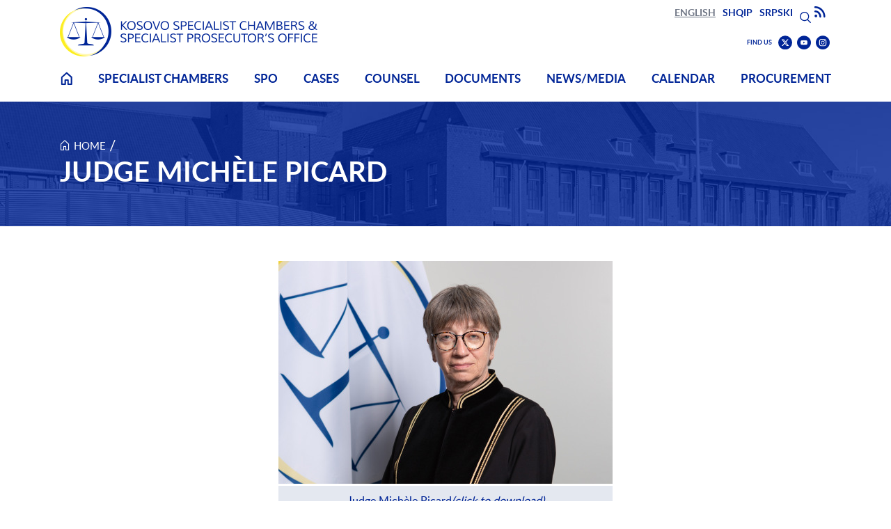

--- FILE ---
content_type: text/html; charset=UTF-8
request_url: https://www.scp-ks.org/en/judge-michele-picard
body_size: 6600
content:
<!DOCTYPE html>
<html lang="en" dir="ltr" prefix="og: https://ogp.me/ns#">
  <head>
    <meta charset="utf-8" />
<noscript><style>form.antibot * :not(.antibot-message) { display: none !important; }</style>
</noscript><meta name="description" content="Judge Michèle Picard is a Member of the Roster of International Judges at the Kosovo Specialist Chambers. Learn more about her background and role." />
<link rel="canonical" href="https://www.scp-ks.org/en/judge-michele-picard" />
<meta property="og:title" content="Judge Michèle Picard" />
<meta property="article:modified_time" content="2025-12-03T17:09:24+01:00" />
<meta name="twitter:title" content="Judge Michèle Picard" />
<meta name="Generator" content="Drupal 10 (https://www.drupal.org)" />
<meta name="MobileOptimized" content="width" />
<meta name="HandheldFriendly" content="true" />
<meta name="viewport" content="width=device-width, initial-scale=1.0" />
<meta name="msapplication-TileColor" content="#405b77" />
<meta name="msapplication-TileImage" content="/themes/custom/ksc_spo/images/favicons/mstile-144x144.png" />
<meta name="msapplication-config" content="/themes/custom/ksc_spo/images/favicons/browserconfig.xml" />
<meta name="theme-color" content="#405b77" />
<meta name="outdatedbrowser-ieTarget" content="9" />
<meta http-equiv="Content-Security-Policy" content="upgrade-insecure-requests" />
<link rel="alternate" hreflang="en" href="https://www.scp-ks.org/en/judge-michele-picard" />
<link rel="alternate" hreflang="sq" href="https://www.scp-ks.org/sq/gjykatesja-mishele-pikar" />
<link rel="alternate" hreflang="sr" href="https://www.scp-ks.org/sr/sudija-misel-pikar" />
<link rel="mask-icon" href="/themes/custom/ksc_spo/images/favicons/safari-pinned-tab.svg" color="#405b77" />
<link rel="icon" type="image/png" href="/themes/custom/ksc_spo/images/favicons/favicon-96x96.png" sizes="96x96" />
<link rel="icon" type="image/svg+xml" href="/themes/custom/ksc_spo/images/favicons/favicon.svg" />
<link rel="shortcut icon" href="/themes/custom/ksc_spo/images/favicons/favicon.ico" />
<link rel="apple-touch-icon" sizes="180x180" href="/themes/custom/ksc_spo/images/favicons/apple-touch-icon.png" />
<link rel="manifest" href="/themes/custom/ksc_spo/images/favicons/site.webmanifest" />

    <title>Judge Michèle Picard | Kosovo Specialist Chambers</title>
    <link rel="stylesheet" media="all" href="/core/modules/system/css/components/fieldgroup.module.css?t99ve7" />
<link rel="stylesheet" media="all" href="/core/modules/system/css/components/details.module.css?t99ve7" />
<link rel="stylesheet" media="all" href="/core/modules/system/css/components/item-list.module.css?t99ve7" />
<link rel="stylesheet" media="all" href="/core/modules/system/css/components/js.module.css?t99ve7" />
<link rel="stylesheet" media="all" href="/core/modules/system/css/components/nowrap.module.css?t99ve7" />
<link rel="stylesheet" media="all" href="/core/modules/system/css/components/position-container.module.css?t99ve7" />
<link rel="stylesheet" media="all" href="/core/modules/system/css/components/reset-appearance.module.css?t99ve7" />
<link rel="stylesheet" media="all" href="/core/modules/system/css/components/resize.module.css?t99ve7" />
<link rel="stylesheet" media="all" href="/core/modules/system/css/components/system-status-counter.css?t99ve7" />
<link rel="stylesheet" media="all" href="/core/modules/system/css/components/system-status-report-counters.css?t99ve7" />
<link rel="stylesheet" media="all" href="/core/modules/system/css/components/system-status-report-general-info.css?t99ve7" />
<link rel="stylesheet" media="all" href="/core/modules/system/css/components/tablesort.module.css?t99ve7" />
<link rel="stylesheet" media="all" href="/themes/contrib/kiso/css/components/utilities/align.css?t99ve7" />
<link rel="stylesheet" media="all" href="/themes/contrib/kiso/css/components/utilities/clearfix.css?t99ve7" />
<link rel="stylesheet" media="all" href="/themes/contrib/kiso/css/components/utilities/container-inline.css?t99ve7" />
<link rel="stylesheet" media="all" href="/themes/contrib/kiso/css/components/utilities/hidden.css?t99ve7" />
<link rel="stylesheet" media="all" href="/modules/contrib/better_exposed_filters/css/better_exposed_filters.css?t99ve7" />
<link rel="stylesheet" media="all" href="/themes/contrib/kiso/css/components/extlink/extlink-window.css?t99ve7" />
<link rel="stylesheet" media="all" href="/themes/contrib/kiso/fonts/open-sans/open-sans.css?t99ve7" />
<link rel="stylesheet" media="all" href="/themes/contrib/kiso/css/base/normalize.css?t99ve7" />
<link rel="stylesheet" media="all" href="/themes/contrib/kiso/fonts/font-awesome/font-awesome.css?t99ve7" />
<link rel="stylesheet" media="all" href="/themes/contrib/kiso/css/base/reboot.css?t99ve7" />
<link rel="stylesheet" media="all" href="/themes/contrib/kiso/css/base/elements/track-focus.css?t99ve7" />
<link rel="stylesheet" media="all" href="/themes/custom/ksc_spo/css/base/base.css?t99ve7" />
<link rel="stylesheet" media="all" href="/themes/custom/ksc_spo/css/layout/grid.css?t99ve7" />
<link rel="stylesheet" media="all" href="/themes/custom/ksc_spo/css/layout/page.css?t99ve7" />
<link rel="stylesheet" media="all" href="/themes/custom/ksc_spo/css/layout/region.css?t99ve7" />
<link rel="stylesheet" media="all" href="/themes/contrib/kiso/css/components/misc/skip-link.css?t99ve7" />
<link rel="stylesheet" media="all" href="/themes/contrib/kiso/css/components/misc/noscript.css?t99ve7" />
<link rel="stylesheet" media="all" href="/themes/contrib/kiso/css/components/misc/media-embed-resized.css?t99ve7" />
<link rel="stylesheet" media="all" href="/themes/contrib/kiso/css/components/misc/outdated-browser.css?t99ve7" />
<link rel="stylesheet" media="all" href="/themes/custom/ksc_spo/css/ksc_spo-icons/style.css?t99ve7" />
<link rel="stylesheet" media="all" href="/themes/custom/ksc_spo/css/override-icons.css?t99ve7" />
<link rel="stylesheet" media="all" href="/themes/custom/ksc_spo/css/components/components.css?t99ve7" />
<link rel="stylesheet" media="print" href="/themes/custom/ksc_spo/css/theme/print.css?t99ve7" />
<link rel="stylesheet" media="all" href="/themes/custom/ksc_spo/css/theme/styles.css?t99ve7" />

    
        <!-- Google Tag Manager --><script>(function(w,d,s,l,i){w[l]=w[l]||[];w[l].push({'gtm.start': new Date().getTime(),event:'gtm.js'});var f=d.getElementsByTagName(s)[0], j=d.createElement(s),dl=l!='dataLayer'?'&l='+l:'';j.async=true;j.src='https://www.googletagmanager.com/gtm.js?id='+i+dl;f.parentNode.insertBefore(j,f);})(window,document,'script','dataLayer','GTM-KTJCQHR');</script><!-- End Google Tag Manager -->
    <!-- Google tag (gtag.js) --> <script async src="https://www.googletagmanager.com/gtag/js?id=G-0T7ZZCB6XS"></script> <script> window.dataLayer = window.dataLayer || []; function gtag(){dataLayer.push(arguments);} gtag('js', new Date()); gtag('config', 'G-0T7ZZCB6XS', { 'debug_mode':true }); </script>
    
  </head>
  <body class="no-sidebars not-logged-in page--node page--node-type-judge">
        <a href="#main-content" class="visually-hidden focusable skip-link">Skip to main content</a>
    
      <div class="page dialog-off-canvas-main-canvas" data-off-canvas-main-canvas="">
    

			<div class="page__wrapper page__wrapper--header">
			<header class="page__section page__section--header container">
				<div id="block-ksc-spo-branding" class="block block--system block--system--ksc-spo-branding block--region-header">
  
    

        <a href="/en" data-pattern="tooltip" title="Back to the homepage" rel="home" class="block__branding">

                                                        <img src="/themes/custom/ksc_spo/logo-en.png" alt="Back to the homepage" class="block__site-logo">
      
    </a>
  
  </div>

								<button type="button" class="button button--toggler menu-icon" aria-label="mobile menu" aria-controls="headerCollapsible" aria-expanded="false">
					<span class="span-1"></span>
					<span class="span-2"></span>
					<span class="span-3"></span>
					<span class="span-4"></span>
				</button>

				<div
					id="headerCollapsible">
																							<div class="page__wrapper page__wrapper--tools">
								<div class="page__section page__section--tools container">
									  
<nav class="language-switcher-language-url block block--language block--language--language-interface block--region-tools" id="block-ksc-spo-languageswitcher" aria-label="Language switcher">
  
    

        
<ul class="links links--language-block"><li data-drupal-link-system-path="node/8849" class="is-active" aria-current="page"><a href="/en/judge-michele-picard" class="language-link is-active" lang="en" aria-label="English" hreflang="en" data-drupal-link-system-path="node/8849" aria-current="page">English</a></li><li data-drupal-link-system-path="node/8849" class="is-active" aria-current="page"><a href="/sq/gjykatesja-mishele-pikar" class="language-link" lang="sq" aria-label="Albanian" hreflang="sq" data-drupal-link-system-path="node/8849">Shqip</a></li><li data-drupal-link-system-path="node/8849" class="is-active" aria-current="page"><a href="/sr/sudija-misel-pikar" class="language-link" lang="sr" aria-label="Serbian" hreflang="sr" data-drupal-link-system-path="node/8849">Srpski</a></li></ul>
  </nav>

<div class="views-exposed-form bef-exposed-form block block--views block--views--search-search-page block--region-tools" data-bef-auto-submit-full-form="" data-bef-auto-submit="" data-bef-auto-submit-delay="500" data-drupal-selector="views-exposed-form-search-search-page-2" id="block-exposedformsearchsearch-page" role="search" aria-label="Global">
  <button type="button" class="search--toggler" aria-controls="views-exposed-form-search-search-page--2" aria-expanded="false"><span class="visually-hidden">Search</span></button>
  
  
      <form action="/en/search" method="get" id="views-exposed-form-search-search-page--2" accept-charset="UTF-8" class="form">
  <div class="views-exposed-form container-inline clearfix">
  <div class="form-item form-item--type-textfield form-item--name-text js-form-item js-form-type-textfield js-form-item-text">
      
<label for="edit-text">Search</label>
        <input placeholder="Search on site" data-bef-auto-submit-exclude="" data-drupal-selector="edit-text" type="text" id="edit-text" name="text" value="" size="30" maxlength="128" class="form-text" />

        </div>
<div class="form-item form-item--type-select form-item--name-created js-form-item js-form-type-select js-form-item-created">
      
<label for="edit-created">Created on</label>
        <select data-drupal-selector="edit-created" id="edit-created" name="created" class="form-select"><option value="1" selected="selected">All time</option><option value="2">Past 24h</option><option value="3">Past week</option><option value="4">Past month</option><option value="5">Past year</option></select>
        </div>
<div class="form-item form-item--type-select form-item--name-sort-by js-form-item js-form-type-select js-form-item-sort-by">
      
<label for="edit-sort-by">Sort by</label>
        <select data-drupal-selector="edit-sort-by" id="edit-sort-by" name="sort_by" class="form-select"><option value="relevance" selected="selected">Relevance</option><option value="latest">Latest</option></select>
        </div>
<div data-drupal-selector="edit-actions" class="form-actions js-form-wrapper form-wrapper" id="edit-actions"><input data-bef-auto-submit-click="" data-drupal-selector="edit-submit-search" type="submit" id="edit-submit-search" value="Search" class="button js-form-submit form-submit" />
<input data-drupal-selector="edit-reset-search" type="submit" id="edit-reset-search" name="reset" value="Reset" class="button js-form-submit form-submit" />
</div>

</div>

</form>

  </div><div id="block-header-rss-link" class="block block--scp-ks-rss block--scp-ks-rss--header-rss-link block--region-tools">
  
    

      <div class="rss-container">
  <a href="/rss-list">
      <span class="social-icon ksc-spo-icon-rss" aria-hidden="true"></span>
    <span class="element-invisible">Subscribe to RSS</span>
  </a>
</div>
  </div>

<nav id="block-socialen" class="block block--menu block--menu--social-en block--region-tools" aria-label="Social">
  
      <div class="block__title">FIND US</div>
    

        
              <ul class="menu">
                    <li class="menu__item"><a href="https://twitter.com/SpecialChambers" class="ksc-spo-icon-twitter menu__link">Find us on Twitter</a>      </li>
                <li class="menu__item"><a href="https://www.youtube.com/@KosovoSpecialistChambers" class="ksc-spo-icon-youtube menu__link">Find us on Youtube</a>      </li>
                <li class="menu__item"><a href="https://www.instagram.com/SpecialChambers" class="ksc-spo-icon-instagram menu__link">Find us on Instagram</a>      </li>
        </ul>
  


  </nav>


								</div>
							</div>
											

					
<nav id="block-menu-menu-main-menu-en" aria-label="Main menu EN" class="block block--menu block--menu--menu-main-menu-en block--region-header">
  
    

        
              <ul class="menu">
                    <li class="menu__item"><a href="/en" class="home menu__link" data-drupal-link-system-path="&lt;front&gt;">Home</a>      </li>
                <li class="menu__item menu__item--collapsed"><a href="/en/background" class="menu__link" data-drupal-link-system-path="node/59">Specialist Chambers</a>      </li>
                <li class="menu__item menu__item--collapsed"><a href="/en/specialist-prosecutors-office/role-spo" class="menu__link" data-drupal-link-system-path="node/18">SPO</a>      </li>
                <li class="menu__item"><a href="/en/cases" class="menu__link" data-drupal-link-system-path="cases">Cases</a>      </li>
                <li class="menu__item menu__item--collapsed"><a href="/en/counsel" title="Counsel" class="menu__link" hreflang="en" data-drupal-link-system-path="node/924">Counsel</a>      </li>
                <li class="menu__item menu__item--collapsed"><a href="/en/documents" title="Documents" class="menu__link" hreflang="en" data-drupal-link-system-path="node/7">Documents</a>      </li>
                <li class="menu__item menu__item--collapsed"><a href="/en/newsmedia" class="menu__link" data-drupal-link-system-path="node/16">News/Media</a>      </li>
                <li class="menu__item top-hide"><a href="/en/contact" class="top-hide menu__link" data-drupal-link-system-path="node/26">Contact</a>      </li>
                <li class="menu__item"><a href="/en/calendar" class="menu__link" data-drupal-link-system-path="calendar">Calendar</a>      </li>
                <li class="menu__item menu__item--collapsed"><a href="/en/contact/procurement" title="Procurement" class="menu__link" hreflang="en" data-drupal-link-system-path="node/234">Procurement</a>      </li>
        </ul>
  


  </nav>

					
					

					

				</div>
			</header>
		</div>
	

	<div
		class="page__wrapper page__wrapper--content">

							  <div data-drupal-messages-fallback class="hidden"></div>


		
							<div class="page__wrapper page__wrapper--breadcrumb">
				<div class="page__section page__section--breadcrumb container">
					    
  <nav class="breadcrumb container" aria-label="Breadcrumb" itemscope itemtype="https://schema.org/breadcrumb">
    <ol>
              <li><a href="/en" title="Home">Home</a><span class="breadcrumb-separator" aria-hidden="true">/</span>
        </li>
              <li><span class="breadcrumb-separator" aria-hidden="true">/</span>
        </li>
          </ol>
  </nav>

  
	<h1 class="page__title">
<span>Judge Michèle Picard</span>
</h1>





				</div>
			</div>
		
		
																	<main class="page__section page__section--content container" role="main">

												<span id="main-content"></span>
						    
<article class="node node--type-judge node--view-mode-full">

  
  
    

  
  <div class="node__content">
    
            <div class="field field--name-field-profile-picture field--type-entity-reference field--label-hidden field__item"><div class="media media--type-picture media--view-mode-teaser">
  

      <div class="media__content">
      <img src="/sites/default/files/public/styles/large/public/2025-07/Judge-Picard-large.jpg?itok=zNMyh6I8">
      <div class="caption"><a href="/sites/default/files/public/2025-07/Judge-Picard-large.jpg"><p>Judge Michèle Picard</p>
</a><span>(click to download)</span></div>
    </div>
  </div>
</div>
      
  <div class="field field--name-field-nationality field--type-country field--label-inline">
    <div class="field__label">Nationality</div>
                  <div class="field__item">France</div>
            </div>

  <div class="field field--name-field-date-of-appointment field--type-datetime field--label-inline">
    <div class="field__label">Date of appointment</div>
                  <div class="field__item">07 February 2017</div>
            </div>

  <div class="clearfix field--text-formatted field field--name-field-biography field--type-text-long field--label-above">
    <h2 class="field__label">Biography</h2>
                  <div class="field__item"><p>Judge Michèle Picard&nbsp;has been serving as Judge at the Appeals Court of Paris since June 2013. She previously served as Judge at the International Criminal Tribunal for the former Yugoslavia from 2008 through 2013. Prior to that, between 2007 and 2008, she was appointed as a member of the Human Rights Advisory Panel in Kosovo, and from 1996 to 2003 she presided over the Human Rights Chamber for Bosnia and Herzegovina. &nbsp;In 2005, she was appointed as an independent expert on the Human Rights Situation in Uzbekistan. She also worked for the Council of Europe as an expert on compatibility exercises in Macedonia, Albania and Bosnia and Herzegovina.&nbsp;Judge Picard holds a law degree from the University of Paris II. She graduated from the National School for Magistrates in Bordeaux in 1992.</p>
</div>
            </div>

  <div class="clearfix field--text-formatted field field--name-field-cases-functions-at-the-ksc field--type-text-long field--label-above">
    <h2 class="field__label">Cases/Functions at the KSC</h2>
                  <div class="field__item"><p>Presiding Judge of the Court of Appeals Panel&nbsp;in the&nbsp;<a href="https://www.scp-ks.org/en/cases/hysni-gucati-nasim-haradinaj/en" tabindex="-1">Gucati &amp; Haradinaj</a>,&nbsp;<a href="https://www.scp-ks.org/en/cases/salih-mustafa/en" tabindex="-1">Mustafa&nbsp;</a>and&nbsp;<a href="https://www.scp-ks.org/en/cases/pjeter-shala" tabindex="-1">P. Shala</a>&nbsp;cases.</p>

<p>Presiding Judge&nbsp;of different Court of Appeals Panels seised&nbsp;with interlocutory appeals in the cases against&nbsp;Gucati&amp;Haradinaj, Thaçi et al.,&nbsp;Thaçi et al. (administration of justice), P. Shala, Kilaj and Januzi et al.</p>
</div>
            </div>

    
    
  </div>

</article>
<div id="block-block-9" class="block block--block-content block--block-content--basic--full block--region-content">
  
    

      
            <div class="clearfix field--text-formatted field field--name-body field--type-text-with-summary field--label-hidden field__item"><script defer data-domain="scp-ks.org" src="https://plausible.io/js/plausible.js"></script></div>
      
  </div>



																	</main>
				
								
												
								
	</div>


			<div class="page__wrapper page__wrapper--footer">
			<footer class="page__section page__section--footer container">
				<span class="copyright">©
					2026
					Kosovo Specialist Chambers & Specialist Prosecutor's Office</span>
				  
<nav id="block-menu-menu-bottom-menu-main-en" aria-label="Bottom menu main EN" class="block block--menu block--menu--menu-bottom-menu-main-en block--region-footer">
  
    

        
              <ul class="menu">
                    <li class="menu__item"><a href="/en/ksc-website-feedback" class="menu__link" title="Website feedback" hreflang="en" data-drupal-link-system-path="node/2898">Website feedback</a>      </li>
                <li class="menu__item"><a href="/en/contact" class="menu__link" title="Contact" hreflang="en" data-drupal-link-system-path="node/26">Contact</a>      </li>
        </ul>
  


  </nav>

<nav id="block-menu-menu-bottom-menu-en" aria-label="Bottom menu EN" class="block block--menu block--menu--menu-bottom-menu-en block--region-footer">
  
    

        
              <ul class="menu">
                    <li class="menu__item"><a href="/en/legal-notice" class="menu__link" title="Legal Notice" hreflang="en" data-drupal-link-system-path="node/14">Legal notice</a>      </li>
                <li class="menu__item"><a href="/en/privacy-notice" title="Privacy Notice" class="menu__link" hreflang="en" data-drupal-link-system-path="node/441">Privacy Notice</a>      </li>
                <li class="menu__item"><a href="/en/cookies" title="Cookies" class="menu__link" hreflang="en" data-drupal-link-system-path="node/15">Cookies</a>      </li>
        </ul>
  


  </nav>


			</footer>
		</div>
	
  </div>

    
    <script type="application/json" data-drupal-selector="drupal-settings-json">{"path":{"baseUrl":"\/","pathPrefix":"en\/","currentPath":"node\/8849","currentPathIsAdmin":false,"isFront":false,"currentLanguage":"en"},"pluralDelimiter":"\u0003","suppressDeprecationErrors":true,"data":{"extlink":{"extTarget":false,"extTargetAppendNewWindowDisplay":true,"extTargetAppendNewWindowLabel":"(opens in a new window)","extTargetNoOverride":false,"extNofollow":false,"extTitleNoOverride":false,"extNoreferrer":false,"extFollowNoOverride":false,"extClass":"ext","extLabel":"(link is external)","extImgClass":false,"extSubdomains":true,"extExclude":"","extInclude":"","extCssExclude":"","extCssInclude":"","extCssExplicit":"","extAlert":false,"extAlertText":"This link will take you to an external web site. We are not responsible for their content.","extHideIcons":false,"mailtoClass":"mailto","telClass":"","mailtoLabel":"(link sends email)","telLabel":"(link is a phone number)","extUseFontAwesome":true,"extIconPlacement":"append","extPreventOrphan":false,"extFaLinkClasses":"fas fa-external-link-square-alt","extFaMailtoClasses":"fas fa-envelope","extAdditionalLinkClasses":"","extAdditionalMailtoClasses":"","extAdditionalTelClasses":"","extFaTelClasses":"fa fa-phone","allowedDomains":[],"extExcludeNoreferrer":""}},"kiso":{"extlinkWindow":{"viewBoxSquare":"0 0 512 512","viewBoxRect":"0 0 448 512","extlinkLabel":"(link is external and opens a new window)","intlinkLabel":"(link opens a new window)","fontAwesomeClass":"fas fa-window-restore","intlinkEnabled":0,"extlinkShapeData":"M448 80v352c0 26.51-21.49 48-48 48H48c-26.51 0-48-21.49-48-48V80c0-26.51 21.49-48 48-48h352c26.51 0 48 21.49 48 48zm-88 16H248.029c-21.313 0-32.08 25.861-16.971 40.971l31.984 31.987L67.515 364.485c-4.686 4.686-4.686 12.284 0 16.971l31.029 31.029c4.687 4.686 12.285 4.686 16.971 0l195.526-195.526 31.988 31.991C358.058 263.977 384 253.425 384 231.979V120c0-13.255-10.745-24-24-24z","mailtoShapeData":"M502.3 190.8c3.9-3.1 9.7-.2 9.7 4.7V400c0 26.5-21.5 48-48 48H48c-26.5 0-48-21.5-48-48V195.6c0-5 5.7-7.8 9.7-4.7 22.4 17.4 52.1 39.5 154.1 113.6 21.1 15.4 56.7 47.8 92.2 47.6 35.7.3 72-32.8 92.3-47.6 102-74.1 131.6-96.3 154-113.7zM256 320c23.2.4 56.6-29.2 73.4-41.4 132.7-96.3 142.8-104.7 173.4-128.7 5.8-4.5 9.2-11.5 9.2-18.9v-19c0-26.5-21.5-48-48-48H48C21.5 64 0 85.5 0 112v19c0 7.4 3.4 14.3 9.2 18.9 30.6 23.9 40.7 32.4 173.4 128.7 16.8 12.2 50.2 41.8 73.4 41.4z","intlinkShapeData":"M512 48v288c0 26.5-21.5 48-48 48h-48V176c0-44.1-35.9-80-80-80H128V48c0-26.5 21.5-48 48-48h288c26.5 0 48 21.5 48 48zM384 176v288c0 26.5-21.5 48-48 48H48c-26.5 0-48-21.5-48-48V176c0-26.5 21.5-48 48-48h288c26.5 0 48 21.5 48 48zm-68 28c0-6.6-5.4-12-12-12H76c-6.6 0-12 5.4-12 12v52h252v-52z"},"backtotop":{"offset":"","mobile_hide":0}},"ajaxTrustedUrl":{"\/en\/search":true},"user":{"uid":0,"permissionsHash":"763b251b12e227d65cdabec4c3a26c043c699cf21affdb9ba6d785f36f2d9ee9"}}</script>
<script src="/themes/contrib/kiso/js/outdated-browser.min.js?v=10.5.6"></script>
<script src="/core/assets/vendor/jquery/jquery.min.js?v=3.7.1"></script>
<script src="/core/assets/vendor/once/once.min.js?v=1.0.1"></script>
<script src="/core/misc/drupalSettingsLoader.js?v=10.5.6"></script>
<script src="/core/misc/drupal.js?v=10.5.6"></script>
<script src="/core/misc/drupal.init.js?v=10.5.6"></script>
<script src="/core/misc/debounce.js?v=10.5.6"></script>
<script src="/modules/contrib/better_exposed_filters/js/auto_submit.js?v=6.x"></script>
<script src="/modules/contrib/better_exposed_filters/js/better_exposed_filters.js?v=6.x"></script>
<script src="/modules/contrib/extlink/js/extlink.js?t99ve7"></script>
<script src="/themes/contrib/kiso/js/extlink-window.min.js?v=10.5.6"></script>
<script src="/libraries/what-input/dist/what-input.min.js?v=^5.2"></script>
<script src="/themes/custom/ksc_spo/js/app.js?t99ve7"></script>
<script src="/themes/custom/ksc_spo/js/tables.js?t99ve7"></script>

    <noscript class="noscript">
            For full functionality of this site it is necessary to enable JavaScript.<br>
        Here are the <a href="http://www.enable-javascript.com/en/" target="_blank">instructions how to enable JavaScript in your web browser</a>.    </noscript>
  <script defer src="https://static.cloudflareinsights.com/beacon.min.js/vcd15cbe7772f49c399c6a5babf22c1241717689176015" integrity="sha512-ZpsOmlRQV6y907TI0dKBHq9Md29nnaEIPlkf84rnaERnq6zvWvPUqr2ft8M1aS28oN72PdrCzSjY4U6VaAw1EQ==" data-cf-beacon='{"rayId":"9c486e7a38e648fc","version":"2025.9.1","serverTiming":{"name":{"cfExtPri":true,"cfEdge":true,"cfOrigin":true,"cfL4":true,"cfSpeedBrain":true,"cfCacheStatus":true}},"token":"39bf6b98b6d5470d80d7d32b4a9bb51b","b":1}' crossorigin="anonymous"></script>
</body>
</html>


--- FILE ---
content_type: text/css
request_url: https://www.scp-ks.org/themes/contrib/kiso/css/components/utilities/container-inline.css?t99ve7
body_size: -135
content:
.container-inline div,.container-inline label{display:inline-block;width:auto;text-align:initial;vertical-align:middle}.container-inline .details__wrapper{display:block}.container-inline .label:after,.container-inline label:after{content:':'}.form-checkboxes .container-inline .label:after,.form-checkboxes .container-inline label:after,.form-item--type-checkboxes .container-inline .label:after,.form-item--type-checkboxes .container-inline label:after,.form-item--type-radios .container-inline .label:after,.form-item--type-radios .container-inline label:after,.form-radios .container-inline .label:after,.form-radios .container-inline label:after{content:''}.form-item--type-radios .container-inline .form-item--type-radio,.form-radios .container-inline .form-item--type-radio{margin-right:1rem}.form-checkboxes .container-inline .form-item--type-checkbox,.form-item--type-checkboxes .container-inline .form-item--type-checkbox{margin-right:1rem}.container-inline .form-actions,.container-inline.form-actions{margin-top:0;margin-bottom:0}

--- FILE ---
content_type: text/css
request_url: https://www.scp-ks.org/themes/contrib/kiso/css/components/extlink/extlink-window.css?t99ve7
body_size: -129
content:
/*! Compiled SASS file | Do NOT modify from here !*/svg.ext,svg.int,svg.mailto{width:1em;height:1em;vertical-align:0.125em;margin-left:0.25rem;display:inline-block;font-size:inherit;fill:#495057}@media print{svg.ext,svg.int,svg.mailto{display:none!important}}svg.ext--smaller,svg.int--smaller,svg.mailto--smaller{font-size:0.7em}.fa-ext,.fa-int,.fa-mailto{margin-left:0.25rem;font-size:0.7em;vertical-align:0.3em}@media print{.fa-ext,.fa-int,.fa-mailto{display:none!important}}

--- FILE ---
content_type: text/css
request_url: https://www.scp-ks.org/themes/custom/ksc_spo/css/base/base.css?t99ve7
body_size: 2311
content:
/*! Compiled SASS file | Do NOT modify from here !*/@font-face{font-family:"lato";src:url("../../fonts/lato-bold-webfont.eot");src:url("../../fonts/lato-bold-webfont.eot?#iefix") format("embedded-opentype"),url("../../fonts/lato-bold-webfont.woff") format("woff"),url("../../fonts/lato-bold-webfont.ttf") format("truetype"),url("../../fonts/lato-bold-webfont.svg#latobold") format("svg");font-weight:bold;font-style:normal}@font-face{font-family:"lato";src:url("../../fonts/lato-light-webfont.eot");src:url("../../fonts/lato-light-webfont.eot?#iefix") format("embedded-opentype"),url("../../fonts/lato-light-webfont.woff") format("woff"),url("../../fonts/lato-light-webfont.ttf") format("truetype"),url("../../fonts/lato-light-webfont.svg#latolight") format("svg");font-weight:300;font-style:normal}@font-face{font-family:"lato";src:url("../../fonts/lato-regular-webfont.eot");src:url("../../fonts/lato-regular-webfont.eot?#iefix") format("embedded-opentype"),url("../../fonts/lato-regular-webfont.woff") format("woff"),url("../../fonts/lato-regular-webfont.ttf") format("truetype"),url("../../fonts/lato-regular-webfont.svg#latoregular") format("svg");font-weight:normal;font-style:normal}@font-face{font-family:"ksc-spo";src:url("../../fonts/ksc-spo.eot?tgj51t");src:url("../../fonts/ksc-spo.eot?tgj51t#iefix") format("embedded-opentype"),url("../../fonts/ksc-spo.ttf?tgj51t") format("truetype"),url("../../fonts/ksc-spo.woff?tgj51t") format("woff"),url("../../fonts/ksc-spo.svg?tgj51t#ksc-spo") format("svg");font-weight:normal;font-style:normal}.element-invisible{position:absolute!important;clip:rect(1px,1px,1px,1px)!important;clip-path:inset(50%)!important;overflow:hidden!important;width:1px!important;height:1px!important;padding:0!important;border:0!important;white-space:nowrap!important}@font-face{font-family:"lato";src:url("../../fonts/lato-bold-webfont.eot");src:url("../../fonts/lato-bold-webfont.eot?#iefix") format("embedded-opentype"),url("../../fonts/lato-bold-webfont.woff") format("woff"),url("../../fonts/lato-bold-webfont.ttf") format("truetype"),url("../../fonts/lato-bold-webfont.svg#latobold") format("svg");font-weight:bold;font-style:normal}@font-face{font-family:"lato";src:url("../../fonts/lato-light-webfont.eot");src:url("../../fonts/lato-light-webfont.eot?#iefix") format("embedded-opentype"),url("../../fonts/lato-light-webfont.woff") format("woff"),url("../../fonts/lato-light-webfont.ttf") format("truetype"),url("../../fonts/lato-light-webfont.svg#latolight") format("svg");font-weight:300;font-style:normal}@font-face{font-family:"lato";src:url("../../fonts/lato-regular-webfont.eot");src:url("../../fonts/lato-regular-webfont.eot?#iefix") format("embedded-opentype"),url("../../fonts/lato-regular-webfont.woff") format("woff"),url("../../fonts/lato-regular-webfont.ttf") format("truetype"),url("../../fonts/lato-regular-webfont.svg#latoregular") format("svg");font-weight:normal;font-style:normal}@font-face{font-family:"ksc-spo";src:url("../../fonts/ksc-spo.eot?tgj51t");src:url("../../fonts/ksc-spo.eot?tgj51t#iefix") format("embedded-opentype"),url("../../fonts/ksc-spo.ttf?tgj51t") format("truetype"),url("../../fonts/ksc-spo.woff?tgj51t") format("woff"),url("../../fonts/ksc-spo.svg?tgj51t#ksc-spo") format("svg");font-weight:normal;font-style:normal}@media only screen and (min-width:1025px){html{height:100%}body{min-height:100%;-webkit-box-sizing:border-box;box-sizing:border-box;position:relative;margin:0;font-family:"lato",sans-serif;color:#333333}footer{position:absolute;bottom:0;left:0;right:0}}html{-webkit-font-smoothing:unset}body.fixed{overflow:hidden}em,strong{font-family:"lato",sans-serif}strong{font-weight:bold}em{font-style:italic}p{font-size:0.875rem;margin-bottom:0.9375rem;color:#333333;line-height:1.4}p.intro{font-size:1.3125rem;color:#002597;margin-bottom:1.875rem}p.highlighted{font-size:1.125rem;color:#5069A5;margin-bottom:0.625rem}p.warning{background:#5069A5;text-transform:uppercase;color:#000;font-size:1.125rem;text-align:center;padding:1.25rem;font-family:"lato",sans-serif;font-weight:300}p.warning a{color:#000}[data-whatinput=keyboard] p.warning a:focus{outline-width:0.1875rem;outline-offset:0.125rem;outline-color:#ffffff;outline-style:solid;z-index:999}p a{color:#002597;text-decoration:underline}p a:focus,p a:hover{text-decoration:none}h2{font-size:1.75rem;line-height:2rem;color:#002597;margin-bottom:1.5625rem}h3{font-size:1.5rem;text-transform:uppercase;color:#002597;margin-bottom:1.5625rem;margin-top:1.5625rem}h4{color:#002597;text-transform:uppercase;font-size:1rem;font-family:"lato",sans-serif;font-weight:bold;margin:1.875rem 0 0.625rem;line-height:1.4}h4 em{font-style:italic;text-transform:none;font-family:"lato",sans-serif}ul{padding-left:1.25rem;margin-bottom:0.625rem}ul li{list-style:disc;line-height:1.4;margin-bottom:0.3125rem}ul li a{color:#002597;text-decoration:underline;display:inline-block}ul li a:focus,ul li a:hover{text-decoration:none}ul li ul{margin-top:0.625rem}ul li ul li{list-style-type:circle}ol{counter-reset:item;padding-left:1.25rem}ol li{display:block}ol li:before{content:counter(item) ". ";counter-increment:item;margin-right:0.625rem}ol li p{display:inline}.wide ol li:before{content:counter(item) ". ";counter-increment:item;color:#5069A5;font-size:1.125rem;margin-right:0.625rem}ol li,ul li{color:#333333}img{max-width:100%;height:auto}.img-left img,.img-right img{margin-right:1.25rem;margin-bottom:1.25rem}.img-left{float:left}.img-right{float:right}.intro{color:#002597;font-size:1.3125rem}.intro li:before{color:#002597}.col{width:48%;float:left}.col.col-1{margin-right:4%}table{border:0;width:100%;max-width:calc(100% - 6px);margin:1.25rem 0}table.center{margin-left:auto;margin-right:auto}table caption{padding:0.3125rem;color:#002597;font-weight:bold}table td,table th{padding:0.75rem 0.3125rem;background:transparent;border:0}table thead{border:0.1875rem solid #122a8c}table th{text-align:center;color:#122a8c;font-weight:bold}table tr{background:transparent;border-bottom:0}table tr:nth-child(2n){background:#F4F7FC}table tr.view-more-tr td{padding:0}table tr.view-more-tr button{width:100%;padding:1rem 0;text-align:center;cursor:pointer;background-color:#5d73ac;border:0;color:#ffffff;display:-webkit-box;display:-ms-flexbox;display:flex;-webkit-box-align:center;-ms-flex-align:center;align-items:center;-webkit-box-pack:center;-ms-flex-pack:center;justify-content:center;gap:0.5rem;font-size:1.125rem;margin-top:1rem}table tr.view-more-tr button:after{font-family:"ksc-spo-icons";content:"\e900";display:block;-webkit-transform:rotate(-90deg);-ms-transform:rotate(-90deg);transform:rotate(-90deg);margin-left:1rem}table tr.view-more-tr button.is-open:after{-webkit-transform:rotate(90deg);-ms-transform:rotate(90deg);transform:rotate(90deg)}table tr.view-more-tr button:hover{background-color:#122a8c}table a{color:#5d73ac}table.gray,table.green,table.grey,table.light-blue,table.purple,table.red{border-color:#22222a}table.gray caption,table.green caption,table.grey caption,table.light-blue caption,table.purple caption,table.red caption{color:#22222a}table.gray td,table.gray th,table.green td,table.green th,table.grey td,table.grey th,table.light-blue td,table.light-blue th,table.purple td,table.purple th,table.red td,table.red th{border-color:#22222a}table.gray th,table.green th,table.grey th,table.light-blue th,table.purple th,table.red th{background:#22222a}table.gray tr:nth-child(2n),table.green tr:nth-child(2n),table.grey tr:nth-child(2n),table.light-blue tr:nth-child(2n),table.purple tr:nth-child(2n),table.red tr:nth-child(2n){background:#f2f4f4}table.red{border-color:#970000}table.red caption{color:#970000}table.red td,table.red th{border-color:#970000}table.red th{background:#970000}table.red tr:nth-child(2n){background:#ffc3c3}table.green{border-color:#009705}table.green caption{color:#009705}table.green td,table.green th{border-color:#009705}table.green th{background:#009705}table.green tr:nth-child(2n){background:#c4ffc3}table.purple{border-color:#6b0097}table.purple caption{color:#6b0097}table.purple td,table.purple th{border-color:#6b0097}table.purple th{background:#6b0097}table.purple tr:nth-child(2n){background:#e2c3ff}table.light-blue{border-color:#9db8e9}table.light-blue caption{color:#333333}table.light-blue td,table.light-blue th{color:#000;border-color:#9db8e9}table.light-blue th{background:#9db8e9}table.light-blue tr:nth-child(2n){background:#f0f3f8}table.use-light{padding:0;margin:0 0 0.9375rem;width:100%!important;white-space:nowrap}table.use-light caption{border:1px solid rgba(80,105,165,0.5);border-bottom:none;font-size:1.3125rem;text-align:left;color:#002597;padding:0.625rem 1.25rem;font-family:"lato",sans-serif;font-weight:bold}table.use-light caption:after{width:100%;display:block;content:"";margin:0 auto;height:1px;background:#5069A5;margin-top:0.625rem}table.use-light thead{position:relative;border:0}table.use-light thead:after{display:block;content:"";border:0.1875rem solid #002597;position:absolute;top:0;left:0;right:0;bottom:0}table.use-light td,table.use-light th{color:#002597;background:none;width:auto;text-align:center}table.use-light td{color:#333333;border:0}table.use-light tbody tr:nth-child(2n){background:transparent!important}table.use-light th{border:0}table.use-light.with-border thead{border:0!important}table.use-dark{margin:0 0 0.9375rem;width:100%!important;white-space:nowrap}table.use-dark caption{border:1px solid #5069A5;border-bottom:none;font-size:1.3125rem;text-align:left;color:#002597;padding:0.625rem 1.25rem;font-family:"lato",sans-serif;font-weight:bold}table.use-dark caption:after{width:100%;display:block;content:"";margin:0 auto;height:1px;background:#5069A5;margin-top:0.625rem}table.use-dark td,table.use-dark th{color:#333333;background:none;width:auto}table.use-dark thead{background-color:rgba(93,115,172,0.5);border:0;position:relative}table.use-dark thead:after{display:block;content:"";border:0.1875rem solid #002597;position:absolute;top:0;left:0;right:0;bottom:0}table.use-dark thead th{font-size:1rem;color:#333333}table.use-dark td{border:0}table.use-dark th{font-size:1.125rem;color:#002597;border:0}table.use-dark tbody tr:nth-child(odd){background:#e4e8f0!important}table.use-dark tbody tr:nth-child(2n){background:transparent!important}table.use-dark.with-border thead{border:0!important}table.use-yellow{padding:0;margin:0 0 0.9375rem;width:100%!important;background-color:rgba(252,238,33,0.5);white-space:nowrap}table.use-yellow caption{border:1px solid rgba(0,0,0,0.5);border-bottom:none;font-size:1.3125rem;color:#002597;padding:0.625rem 1.25rem;font-family:"lato",sans-serif;font-weight:bold;background-color:#ffffff}table.use-yellow caption:after{width:100%;display:block;content:"";margin:0 auto;height:1px;background:#5069A5;margin-top:0.625rem}table.use-yellow td,table.use-yellow th{color:#002597;font-size:0.9375rem;padding:0.5rem;background:transparent!important;width:auto;text-align:left}table.use-yellow td{color:#002597;border:0}table.use-yellow thead{border:0}table.use-yellow th{border:0}table.use-yellow tbody tr:nth-child(2n){background:transparent!important}table.use-yellow tbody tr td:first-child,table.use-yellow thead tr th:first-child{width:20%;min-width:20%;max-width:20%;word-break:break-all}table.with-border thead,table.with-border tr{border:1px solid #002597!important}table.with-border td,table.with-border th{border-left:1px solid #002597!important;border-right:1px solid #002597!important}address{margin-bottom:0.9375rem;line-height:1.15;font-style:normal}figure{display:block}figure[style*="float:left"]{padding-right:1.25rem}figure[style*="float:right"]{padding-left:1.25rem}figure img{vertical-align:text-bottom}figure figcaption{padding:0.625rem;margin-bottom:1.25rem;background:#002597;color:#ffffff}figure figcaption *{font-size:0.875rem;color:#ffffff;margin:0;padding:0;text-decoration:none}.figure-caption-dark figure figcaption{background:#002597;color:#ffffff}.figure-caption-dark figure figcaption *{color:#ffffff}.figure-caption-light figure figcaption{background:#e4e8f0;color:#002597}.figure-caption-light figure figcaption *{color:#002597}hr{border:0;border-bottom:1px solid #22222a;display:block;overflow:hidden}.cke_editable table{border:1px dashed #002597!important}.cke_editable table td,.cke_editable table th{border:1px dashed #5d73ac!important}a{color:#002597;text-decoration:none}.rtecenter{text-align:center}.read-more{color:#002597;font-weight:bold;display:inline-block;text-decoration:underline;font-size:1.0625rem;line-height:1.25rem}.feed-icon{border-radius:0.5rem;padding:0.5rem 0.75rem;background-color:#002597;color:#ffffff}.feed-icon:before{content:"\e90d";color:#ffffff;font-family:"ksc-spo-icons"!important;speak:none;font-style:normal;font-weight:normal;font-variant:normal;text-transform:none;line-height:1;-webkit-font-smoothing:antialiased;-moz-osx-font-smoothing:grayscale}.feed-icon:hover{background-color:#5d73ac}::-ms-input-placeholder{color:#000}::-webkit-input-placeholder{color:#000;opacity:1!important}::-moz-placeholder{color:#000;opacity:1!important}:-ms-input-placeholder{color:#000;opacity:1!important}::placeholder{color:#000;opacity:1!important}blockquote{margin:1rem;padding-left:1rem;color:#122a8c;font-size:1.7rem;border-left:6px solid #122a8c}

--- FILE ---
content_type: text/css
request_url: https://www.scp-ks.org/themes/custom/ksc_spo/css/layout/grid.css?t99ve7
body_size: 2491
content:
/*! Compiled SASS file | Do NOT modify from here !*/
@font-face {
  font-family: "lato";
  src: url("../../fonts/lato-bold-webfont.eot");
  src: url("../../fonts/lato-bold-webfont.eot?#iefix") format("embedded-opentype"), url("../../fonts/lato-bold-webfont.woff") format("woff"), url("../../fonts/lato-bold-webfont.ttf") format("truetype"), url("../../fonts/lato-bold-webfont.svg#latobold") format("svg");
  font-weight: bold;
  font-style: normal;
}
@font-face {
  font-family: "lato";
  src: url("../../fonts/lato-light-webfont.eot");
  src: url("../../fonts/lato-light-webfont.eot?#iefix") format("embedded-opentype"), url("../../fonts/lato-light-webfont.woff") format("woff"), url("../../fonts/lato-light-webfont.ttf") format("truetype"), url("../../fonts/lato-light-webfont.svg#latolight") format("svg");
  font-weight: 300;
  font-style: normal;
}
@font-face {
  font-family: "lato";
  src: url("../../fonts/lato-regular-webfont.eot");
  src: url("../../fonts/lato-regular-webfont.eot?#iefix") format("embedded-opentype"), url("../../fonts/lato-regular-webfont.woff") format("woff"), url("../../fonts/lato-regular-webfont.ttf") format("truetype"), url("../../fonts/lato-regular-webfont.svg#latoregular") format("svg");
  font-weight: normal;
  font-style: normal;
}
@font-face {
  font-family: "ksc-spo";
  src: url("../../fonts/ksc-spo.eot?tgj51t");
  src: url("../../fonts/ksc-spo.eot?tgj51t#iefix") format("embedded-opentype"), url("../../fonts/ksc-spo.ttf?tgj51t") format("truetype"), url("../../fonts/ksc-spo.woff?tgj51t") format("woff"), url("../../fonts/ksc-spo.svg?tgj51t#ksc-spo") format("svg");
  font-weight: normal;
  font-style: normal;
}
.container-fluid, .container, .page__wrapper > .views-element-container {
  width: 100%;
  margin-right: auto;
  margin-left: auto;
}

.no-gutters {
  margin-right: 0;
  margin-left: 0;
}
.no-gutters > * {
  padding-right: 0;
  padding-left: 0;
}

.column-xxlarge,
.column-xxlarge-auto, .column-xxlarge-12, .column-xxlarge-11, .column-xxlarge-10, .column-xxlarge-9, .column-xxlarge-8, .column-xxlarge-7, .column-xxlarge-6, .column-xxlarge-5, .column-xxlarge-4, .column-xxlarge-3, .column-xxlarge-2, .column-xxlarge-1, .column-xlarge,
.column-xlarge-auto, .column-xlarge-12, .column-xlarge-11, .column-xlarge-10, .column-xlarge-9, .column-xlarge-8, .column-xlarge-7, .column-xlarge-6, .column-xlarge-5, .column-xlarge-4, .column-xlarge-3, .column-xlarge-2, .column-xlarge-1, .column-large,
.column-large-auto, .column-large-12, .column-large-11, .column-large-10, .column-large-9, .column-large-8, .column-large-7, .column-large-6, .column-large-5, .column-large-4, .column-large-3, .column-large-2, .column-large-1, .column-medium,
.column-medium-auto, .column-medium-12, .column-medium-11, .column-medium-10, .column-medium-9, .column-medium-8, .column-medium-7, .column-medium-6, .column-medium-5, .column-medium-4, .column-medium-3, .column-medium-2, .column-medium-1, .column-small,
.column-small-auto, .column-small-12, .column-small-11, .column-small-10, .column-small-9, .column-small-8, .column-small-7, .column-small-6, .column-small-5, .column-small-4, .column-small-3, .column-small-2, .column-small-1, .column,
.column-auto, .column-12, .column-11, .column-10, .column-9, .column-8, .column-7, .column-6, .column-5, .column-4, .column-3, .column-2, .column-1 {
  position: relative;
  width: 100%;
  min-height: 1px;
}

.column-xxlarge,
.column-xxlarge-auto, .column-xxlarge-12, .column-xxlarge-11, .column-xxlarge-10, .column-xxlarge-9, .column-xxlarge-8, .column-xxlarge-7, .column-xxlarge-6, .column-xxlarge-5, .column-xxlarge-4, .column-xxlarge-3, .column-xxlarge-2, .column-xxlarge-1, .column-xlarge,
.column-xlarge-auto, .column-xlarge-12, .column-xlarge-11, .column-xlarge-10, .column-xlarge-9, .column-xlarge-8, .column-xlarge-7, .column-xlarge-6, .column-xlarge-5, .column-xlarge-4, .column-xlarge-3, .column-xlarge-2, .column-xlarge-1, .column-large,
.column-large-auto, .column-large-12, .column-large-11, .column-large-10, .column-large-9, .column-large-8, .column-large-7, .column-large-6, .column-large-5, .column-large-4, .column-large-3, .column-large-2, .column-large-1, .column-medium,
.column-medium-auto, .column-medium-12, .column-medium-11, .column-medium-10, .column-medium-9, .column-medium-8, .column-medium-7, .column-medium-6, .column-medium-5, .column-medium-4, .column-medium-3, .column-medium-2, .column-medium-1, .column-small,
.column-small-auto, .column-small-12, .column-small-11, .column-small-10, .column-small-9, .column-small-8, .column-small-7, .column-small-6, .column-small-5, .column-small-4, .column-small-3, .column-small-2, .column-small-1, .column,
.column-auto, .column-12, .column-11, .column-10, .column-9, .column-8, .column-7, .column-6, .column-5, .column-4, .column-3, .column-2, .column-1 {
  padding-right: 1.25rem;
  padding-left: 1.25rem;
}

.container, .page__wrapper > .views-element-container {
  padding-right: 1.25rem;
  padding-left: 1.25rem;
  padding-left: 1rem;
  padding-right: 1rem;
}
@media (min-width: 576px) {
  .container, .page__wrapper > .views-element-container {
    max-width: 33.75rem;
  }
}
@media (min-width: 768px) {
  .container, .page__wrapper > .views-element-container {
    max-width: 46.875rem;
  }
}
@media (min-width: 992px) {
  .container, .page__wrapper > .views-element-container {
    max-width: 61.875rem;
  }
}
@media (min-width: 1230px) {
  .container, .page__wrapper > .views-element-container {
    max-width: 75rem;
  }
}
@media (min-width: 1540px) {
  .container, .page__wrapper > .views-element-container {
    max-width: 93.75rem;
  }
}
@media (min-width: 992px) {
  .container, .page__wrapper > .views-element-container {
    max-width: 71.25rem !important;
  }
}

.container-fluid {
  padding-right: 1.25rem;
  padding-left: 1.25rem;
  position: relative;
  display: -webkit-box;
  display: -ms-flexbox;
  display: flex;
  -webkit-box-orient: horizontal;
  -webkit-box-direction: normal;
      -ms-flex-flow: row wrap;
          flex-flow: row wrap;
  -webkit-box-pack: start;
      -ms-flex-pack: start;
          justify-content: flex-start;
  -webkit-box-align: stretch;
      -ms-flex-align: stretch;
          align-items: stretch;
  padding: 0;
  width: 100%;
  -webkit-box-flex: 1;
      -ms-flex: 1;
          flex: 1;
}

.row {
  position: relative;
  display: -webkit-box;
  display: -ms-flexbox;
  display: flex;
  -webkit-box-orient: horizontal;
  -webkit-box-direction: normal;
      -ms-flex-flow: row nowrap;
          flex-flow: row nowrap;
  -webkit-box-pack: start;
      -ms-flex-pack: start;
          justify-content: flex-start;
  -webkit-box-align: start;
      -ms-flex-align: start;
          align-items: flex-start;
  -webkit-box-flex: 1;
      -ms-flex: 1 1 auto;
          flex: 1 1 auto;
  min-height: calc(100vh - 270px);
}
@media (max-width: 1229px) {
  .row {
    min-height: calc(100vh - 330px);
  }
}
@media (max-width: 991px) {
  .row {
    min-height: auto;
    display: block;
  }
}

.column {
  -ms-flex-preferred-size: 0;
      flex-basis: 0;
  -webkit-box-flex: 1;
      -ms-flex-positive: 1;
          flex-grow: 1;
  max-width: 100%;
}

.column-auto {
  -webkit-box-flex: 0;
      -ms-flex: 0 0 auto;
          flex: 0 0 auto;
  width: auto;
  max-width: none;
}

.column-1 {
  -webkit-box-flex: 0;
      -ms-flex: 0 0 8.3333333333%;
          flex: 0 0 8.3333333333%;
  max-width: 8.3333333333%;
}

.column-2 {
  -webkit-box-flex: 0;
      -ms-flex: 0 0 16.6666666667%;
          flex: 0 0 16.6666666667%;
  max-width: 16.6666666667%;
}

.column-3 {
  -webkit-box-flex: 0;
      -ms-flex: 0 0 25%;
          flex: 0 0 25%;
  max-width: 25%;
}

.column-4 {
  -webkit-box-flex: 0;
      -ms-flex: 0 0 33.3333333333%;
          flex: 0 0 33.3333333333%;
  max-width: 33.3333333333%;
}

.column-5 {
  -webkit-box-flex: 0;
      -ms-flex: 0 0 41.6666666667%;
          flex: 0 0 41.6666666667%;
  max-width: 41.6666666667%;
}

.column-6 {
  -webkit-box-flex: 0;
      -ms-flex: 0 0 50%;
          flex: 0 0 50%;
  max-width: 50%;
}

.column-7 {
  -webkit-box-flex: 0;
      -ms-flex: 0 0 58.3333333333%;
          flex: 0 0 58.3333333333%;
  max-width: 58.3333333333%;
}

.column-8 {
  -webkit-box-flex: 0;
      -ms-flex: 0 0 66.6666666667%;
          flex: 0 0 66.6666666667%;
  max-width: 66.6666666667%;
}

.column-9 {
  -webkit-box-flex: 0;
      -ms-flex: 0 0 75%;
          flex: 0 0 75%;
  max-width: 75%;
}

.column-10 {
  -webkit-box-flex: 0;
      -ms-flex: 0 0 83.3333333333%;
          flex: 0 0 83.3333333333%;
  max-width: 83.3333333333%;
}

.column-11 {
  -webkit-box-flex: 0;
      -ms-flex: 0 0 91.6666666667%;
          flex: 0 0 91.6666666667%;
  max-width: 91.6666666667%;
}

.column-12 {
  -webkit-box-flex: 0;
      -ms-flex: 0 0 100%;
          flex: 0 0 100%;
  max-width: 100%;
}

.order-1 {
  -webkit-box-ordinal-group: 2;
      -ms-flex-order: 1;
          order: 1;
}

.order-2 {
  -webkit-box-ordinal-group: 3;
      -ms-flex-order: 2;
          order: 2;
}

.order-3 {
  -webkit-box-ordinal-group: 4;
      -ms-flex-order: 3;
          order: 3;
}

.order-4 {
  -webkit-box-ordinal-group: 5;
      -ms-flex-order: 4;
          order: 4;
}

.order-5 {
  -webkit-box-ordinal-group: 6;
      -ms-flex-order: 5;
          order: 5;
}

.order-6 {
  -webkit-box-ordinal-group: 7;
      -ms-flex-order: 6;
          order: 6;
}

.order-7 {
  -webkit-box-ordinal-group: 8;
      -ms-flex-order: 7;
          order: 7;
}

.order-8 {
  -webkit-box-ordinal-group: 9;
      -ms-flex-order: 8;
          order: 8;
}

.order-9 {
  -webkit-box-ordinal-group: 10;
      -ms-flex-order: 9;
          order: 9;
}

.order-10 {
  -webkit-box-ordinal-group: 11;
      -ms-flex-order: 10;
          order: 10;
}

.order-11 {
  -webkit-box-ordinal-group: 12;
      -ms-flex-order: 11;
          order: 11;
}

.order-12 {
  -webkit-box-ordinal-group: 13;
      -ms-flex-order: 12;
          order: 12;
}

.offset-0 {
  margin-left: 0%;
}

.offset-1 {
  margin-left: 8.3333333333%;
}

.offset-2 {
  margin-left: 16.6666666667%;
}

.offset-3 {
  margin-left: 25%;
}

.offset-4 {
  margin-left: 33.3333333333%;
}

.offset-5 {
  margin-left: 41.6666666667%;
}

.offset-6 {
  margin-left: 50%;
}

.offset-7 {
  margin-left: 58.3333333333%;
}

.offset-8 {
  margin-left: 66.6666666667%;
}

.offset-9 {
  margin-left: 75%;
}

.offset-10 {
  margin-left: 83.3333333333%;
}

.offset-11 {
  margin-left: 91.6666666667%;
}

.offset-12 {
  margin-left: 100%;
}

@media (min-width: 576px) {
  .column-small {
    -ms-flex-preferred-size: 0;
        flex-basis: 0;
    -webkit-box-flex: 1;
        -ms-flex-positive: 1;
            flex-grow: 1;
    max-width: 100%;
  }
  .column-small-auto {
    -webkit-box-flex: 0;
        -ms-flex: 0 0 auto;
            flex: 0 0 auto;
    width: auto;
    max-width: none;
  }
  .column-small-1 {
    -webkit-box-flex: 0;
        -ms-flex: 0 0 8.3333333333%;
            flex: 0 0 8.3333333333%;
    max-width: 8.3333333333%;
  }
  .column-small-2 {
    -webkit-box-flex: 0;
        -ms-flex: 0 0 16.6666666667%;
            flex: 0 0 16.6666666667%;
    max-width: 16.6666666667%;
  }
  .column-small-3 {
    -webkit-box-flex: 0;
        -ms-flex: 0 0 25%;
            flex: 0 0 25%;
    max-width: 25%;
  }
  .column-small-4 {
    -webkit-box-flex: 0;
        -ms-flex: 0 0 33.3333333333%;
            flex: 0 0 33.3333333333%;
    max-width: 33.3333333333%;
  }
  .column-small-5 {
    -webkit-box-flex: 0;
        -ms-flex: 0 0 41.6666666667%;
            flex: 0 0 41.6666666667%;
    max-width: 41.6666666667%;
  }
  .column-small-6 {
    -webkit-box-flex: 0;
        -ms-flex: 0 0 50%;
            flex: 0 0 50%;
    max-width: 50%;
  }
  .column-small-7 {
    -webkit-box-flex: 0;
        -ms-flex: 0 0 58.3333333333%;
            flex: 0 0 58.3333333333%;
    max-width: 58.3333333333%;
  }
  .column-small-8 {
    -webkit-box-flex: 0;
        -ms-flex: 0 0 66.6666666667%;
            flex: 0 0 66.6666666667%;
    max-width: 66.6666666667%;
  }
  .column-small-9 {
    -webkit-box-flex: 0;
        -ms-flex: 0 0 75%;
            flex: 0 0 75%;
    max-width: 75%;
  }
  .column-small-10 {
    -webkit-box-flex: 0;
        -ms-flex: 0 0 83.3333333333%;
            flex: 0 0 83.3333333333%;
    max-width: 83.3333333333%;
  }
  .column-small-11 {
    -webkit-box-flex: 0;
        -ms-flex: 0 0 91.6666666667%;
            flex: 0 0 91.6666666667%;
    max-width: 91.6666666667%;
  }
  .column-small-12 {
    -webkit-box-flex: 0;
        -ms-flex: 0 0 100%;
            flex: 0 0 100%;
    max-width: 100%;
  }
  .order-small-1 {
    -webkit-box-ordinal-group: 2;
        -ms-flex-order: 1;
            order: 1;
  }
  .order-small-2 {
    -webkit-box-ordinal-group: 3;
        -ms-flex-order: 2;
            order: 2;
  }
  .order-small-3 {
    -webkit-box-ordinal-group: 4;
        -ms-flex-order: 3;
            order: 3;
  }
  .order-small-4 {
    -webkit-box-ordinal-group: 5;
        -ms-flex-order: 4;
            order: 4;
  }
  .order-small-5 {
    -webkit-box-ordinal-group: 6;
        -ms-flex-order: 5;
            order: 5;
  }
  .order-small-6 {
    -webkit-box-ordinal-group: 7;
        -ms-flex-order: 6;
            order: 6;
  }
  .order-small-7 {
    -webkit-box-ordinal-group: 8;
        -ms-flex-order: 7;
            order: 7;
  }
  .order-small-8 {
    -webkit-box-ordinal-group: 9;
        -ms-flex-order: 8;
            order: 8;
  }
  .order-small-9 {
    -webkit-box-ordinal-group: 10;
        -ms-flex-order: 9;
            order: 9;
  }
  .order-small-10 {
    -webkit-box-ordinal-group: 11;
        -ms-flex-order: 10;
            order: 10;
  }
  .order-small-11 {
    -webkit-box-ordinal-group: 12;
        -ms-flex-order: 11;
            order: 11;
  }
  .order-small-12 {
    -webkit-box-ordinal-group: 13;
        -ms-flex-order: 12;
            order: 12;
  }
  .offset-small-0 {
    margin-left: 0%;
  }
  .offset-small-1 {
    margin-left: 8.3333333333%;
  }
  .offset-small-2 {
    margin-left: 16.6666666667%;
  }
  .offset-small-3 {
    margin-left: 25%;
  }
  .offset-small-4 {
    margin-left: 33.3333333333%;
  }
  .offset-small-5 {
    margin-left: 41.6666666667%;
  }
  .offset-small-6 {
    margin-left: 50%;
  }
  .offset-small-7 {
    margin-left: 58.3333333333%;
  }
  .offset-small-8 {
    margin-left: 66.6666666667%;
  }
  .offset-small-9 {
    margin-left: 75%;
  }
  .offset-small-10 {
    margin-left: 83.3333333333%;
  }
  .offset-small-11 {
    margin-left: 91.6666666667%;
  }
  .offset-small-12 {
    margin-left: 100%;
  }
}
@media (min-width: 768px) {
  .column-medium {
    -ms-flex-preferred-size: 0;
        flex-basis: 0;
    -webkit-box-flex: 1;
        -ms-flex-positive: 1;
            flex-grow: 1;
    max-width: 100%;
  }
  .column-medium-auto {
    -webkit-box-flex: 0;
        -ms-flex: 0 0 auto;
            flex: 0 0 auto;
    width: auto;
    max-width: none;
  }
  .column-medium-1 {
    -webkit-box-flex: 0;
        -ms-flex: 0 0 8.3333333333%;
            flex: 0 0 8.3333333333%;
    max-width: 8.3333333333%;
  }
  .column-medium-2 {
    -webkit-box-flex: 0;
        -ms-flex: 0 0 16.6666666667%;
            flex: 0 0 16.6666666667%;
    max-width: 16.6666666667%;
  }
  .column-medium-3 {
    -webkit-box-flex: 0;
        -ms-flex: 0 0 25%;
            flex: 0 0 25%;
    max-width: 25%;
  }
  .column-medium-4 {
    -webkit-box-flex: 0;
        -ms-flex: 0 0 33.3333333333%;
            flex: 0 0 33.3333333333%;
    max-width: 33.3333333333%;
  }
  .column-medium-5 {
    -webkit-box-flex: 0;
        -ms-flex: 0 0 41.6666666667%;
            flex: 0 0 41.6666666667%;
    max-width: 41.6666666667%;
  }
  .column-medium-6 {
    -webkit-box-flex: 0;
        -ms-flex: 0 0 50%;
            flex: 0 0 50%;
    max-width: 50%;
  }
  .column-medium-7 {
    -webkit-box-flex: 0;
        -ms-flex: 0 0 58.3333333333%;
            flex: 0 0 58.3333333333%;
    max-width: 58.3333333333%;
  }
  .column-medium-8 {
    -webkit-box-flex: 0;
        -ms-flex: 0 0 66.6666666667%;
            flex: 0 0 66.6666666667%;
    max-width: 66.6666666667%;
  }
  .column-medium-9 {
    -webkit-box-flex: 0;
        -ms-flex: 0 0 75%;
            flex: 0 0 75%;
    max-width: 75%;
  }
  .column-medium-10 {
    -webkit-box-flex: 0;
        -ms-flex: 0 0 83.3333333333%;
            flex: 0 0 83.3333333333%;
    max-width: 83.3333333333%;
  }
  .column-medium-11 {
    -webkit-box-flex: 0;
        -ms-flex: 0 0 91.6666666667%;
            flex: 0 0 91.6666666667%;
    max-width: 91.6666666667%;
  }
  .column-medium-12 {
    -webkit-box-flex: 0;
        -ms-flex: 0 0 100%;
            flex: 0 0 100%;
    max-width: 100%;
  }
  .order-medium-1 {
    -webkit-box-ordinal-group: 2;
        -ms-flex-order: 1;
            order: 1;
  }
  .order-medium-2 {
    -webkit-box-ordinal-group: 3;
        -ms-flex-order: 2;
            order: 2;
  }
  .order-medium-3 {
    -webkit-box-ordinal-group: 4;
        -ms-flex-order: 3;
            order: 3;
  }
  .order-medium-4 {
    -webkit-box-ordinal-group: 5;
        -ms-flex-order: 4;
            order: 4;
  }
  .order-medium-5 {
    -webkit-box-ordinal-group: 6;
        -ms-flex-order: 5;
            order: 5;
  }
  .order-medium-6 {
    -webkit-box-ordinal-group: 7;
        -ms-flex-order: 6;
            order: 6;
  }
  .order-medium-7 {
    -webkit-box-ordinal-group: 8;
        -ms-flex-order: 7;
            order: 7;
  }
  .order-medium-8 {
    -webkit-box-ordinal-group: 9;
        -ms-flex-order: 8;
            order: 8;
  }
  .order-medium-9 {
    -webkit-box-ordinal-group: 10;
        -ms-flex-order: 9;
            order: 9;
  }
  .order-medium-10 {
    -webkit-box-ordinal-group: 11;
        -ms-flex-order: 10;
            order: 10;
  }
  .order-medium-11 {
    -webkit-box-ordinal-group: 12;
        -ms-flex-order: 11;
            order: 11;
  }
  .order-medium-12 {
    -webkit-box-ordinal-group: 13;
        -ms-flex-order: 12;
            order: 12;
  }
  .offset-medium-0 {
    margin-left: 0%;
  }
  .offset-medium-1 {
    margin-left: 8.3333333333%;
  }
  .offset-medium-2 {
    margin-left: 16.6666666667%;
  }
  .offset-medium-3 {
    margin-left: 25%;
  }
  .offset-medium-4 {
    margin-left: 33.3333333333%;
  }
  .offset-medium-5 {
    margin-left: 41.6666666667%;
  }
  .offset-medium-6 {
    margin-left: 50%;
  }
  .offset-medium-7 {
    margin-left: 58.3333333333%;
  }
  .offset-medium-8 {
    margin-left: 66.6666666667%;
  }
  .offset-medium-9 {
    margin-left: 75%;
  }
  .offset-medium-10 {
    margin-left: 83.3333333333%;
  }
  .offset-medium-11 {
    margin-left: 91.6666666667%;
  }
  .offset-medium-12 {
    margin-left: 100%;
  }
}
@media (min-width: 992px) {
  .column-large {
    -ms-flex-preferred-size: 0;
        flex-basis: 0;
    -webkit-box-flex: 1;
        -ms-flex-positive: 1;
            flex-grow: 1;
    max-width: 100%;
  }
  .column-large-auto {
    -webkit-box-flex: 0;
        -ms-flex: 0 0 auto;
            flex: 0 0 auto;
    width: auto;
    max-width: none;
  }
  .column-large-1 {
    -webkit-box-flex: 0;
        -ms-flex: 0 0 8.3333333333%;
            flex: 0 0 8.3333333333%;
    max-width: 8.3333333333%;
  }
  .column-large-2 {
    -webkit-box-flex: 0;
        -ms-flex: 0 0 16.6666666667%;
            flex: 0 0 16.6666666667%;
    max-width: 16.6666666667%;
  }
  .column-large-3 {
    -webkit-box-flex: 0;
        -ms-flex: 0 0 25%;
            flex: 0 0 25%;
    max-width: 25%;
  }
  .column-large-4 {
    -webkit-box-flex: 0;
        -ms-flex: 0 0 33.3333333333%;
            flex: 0 0 33.3333333333%;
    max-width: 33.3333333333%;
  }
  .column-large-5 {
    -webkit-box-flex: 0;
        -ms-flex: 0 0 41.6666666667%;
            flex: 0 0 41.6666666667%;
    max-width: 41.6666666667%;
  }
  .column-large-6 {
    -webkit-box-flex: 0;
        -ms-flex: 0 0 50%;
            flex: 0 0 50%;
    max-width: 50%;
  }
  .column-large-7 {
    -webkit-box-flex: 0;
        -ms-flex: 0 0 58.3333333333%;
            flex: 0 0 58.3333333333%;
    max-width: 58.3333333333%;
  }
  .column-large-8 {
    -webkit-box-flex: 0;
        -ms-flex: 0 0 66.6666666667%;
            flex: 0 0 66.6666666667%;
    max-width: 66.6666666667%;
  }
  .column-large-9 {
    -webkit-box-flex: 0;
        -ms-flex: 0 0 75%;
            flex: 0 0 75%;
    max-width: 75%;
  }
  .column-large-10 {
    -webkit-box-flex: 0;
        -ms-flex: 0 0 83.3333333333%;
            flex: 0 0 83.3333333333%;
    max-width: 83.3333333333%;
  }
  .column-large-11 {
    -webkit-box-flex: 0;
        -ms-flex: 0 0 91.6666666667%;
            flex: 0 0 91.6666666667%;
    max-width: 91.6666666667%;
  }
  .column-large-12 {
    -webkit-box-flex: 0;
        -ms-flex: 0 0 100%;
            flex: 0 0 100%;
    max-width: 100%;
  }
  .order-large-1 {
    -webkit-box-ordinal-group: 2;
        -ms-flex-order: 1;
            order: 1;
  }
  .order-large-2 {
    -webkit-box-ordinal-group: 3;
        -ms-flex-order: 2;
            order: 2;
  }
  .order-large-3 {
    -webkit-box-ordinal-group: 4;
        -ms-flex-order: 3;
            order: 3;
  }
  .order-large-4 {
    -webkit-box-ordinal-group: 5;
        -ms-flex-order: 4;
            order: 4;
  }
  .order-large-5 {
    -webkit-box-ordinal-group: 6;
        -ms-flex-order: 5;
            order: 5;
  }
  .order-large-6 {
    -webkit-box-ordinal-group: 7;
        -ms-flex-order: 6;
            order: 6;
  }
  .order-large-7 {
    -webkit-box-ordinal-group: 8;
        -ms-flex-order: 7;
            order: 7;
  }
  .order-large-8 {
    -webkit-box-ordinal-group: 9;
        -ms-flex-order: 8;
            order: 8;
  }
  .order-large-9 {
    -webkit-box-ordinal-group: 10;
        -ms-flex-order: 9;
            order: 9;
  }
  .order-large-10 {
    -webkit-box-ordinal-group: 11;
        -ms-flex-order: 10;
            order: 10;
  }
  .order-large-11 {
    -webkit-box-ordinal-group: 12;
        -ms-flex-order: 11;
            order: 11;
  }
  .order-large-12 {
    -webkit-box-ordinal-group: 13;
        -ms-flex-order: 12;
            order: 12;
  }
  .offset-large-0 {
    margin-left: 0%;
  }
  .offset-large-1 {
    margin-left: 8.3333333333%;
  }
  .offset-large-2 {
    margin-left: 16.6666666667%;
  }
  .offset-large-3 {
    margin-left: 25%;
  }
  .offset-large-4 {
    margin-left: 33.3333333333%;
  }
  .offset-large-5 {
    margin-left: 41.6666666667%;
  }
  .offset-large-6 {
    margin-left: 50%;
  }
  .offset-large-7 {
    margin-left: 58.3333333333%;
  }
  .offset-large-8 {
    margin-left: 66.6666666667%;
  }
  .offset-large-9 {
    margin-left: 75%;
  }
  .offset-large-10 {
    margin-left: 83.3333333333%;
  }
  .offset-large-11 {
    margin-left: 91.6666666667%;
  }
  .offset-large-12 {
    margin-left: 100%;
  }
}
@media (min-width: 1230px) {
  .column-xlarge {
    -ms-flex-preferred-size: 0;
        flex-basis: 0;
    -webkit-box-flex: 1;
        -ms-flex-positive: 1;
            flex-grow: 1;
    max-width: 100%;
  }
  .column-xlarge-auto {
    -webkit-box-flex: 0;
        -ms-flex: 0 0 auto;
            flex: 0 0 auto;
    width: auto;
    max-width: none;
  }
  .column-xlarge-1 {
    -webkit-box-flex: 0;
        -ms-flex: 0 0 8.3333333333%;
            flex: 0 0 8.3333333333%;
    max-width: 8.3333333333%;
  }
  .column-xlarge-2 {
    -webkit-box-flex: 0;
        -ms-flex: 0 0 16.6666666667%;
            flex: 0 0 16.6666666667%;
    max-width: 16.6666666667%;
  }
  .column-xlarge-3 {
    -webkit-box-flex: 0;
        -ms-flex: 0 0 25%;
            flex: 0 0 25%;
    max-width: 25%;
  }
  .column-xlarge-4 {
    -webkit-box-flex: 0;
        -ms-flex: 0 0 33.3333333333%;
            flex: 0 0 33.3333333333%;
    max-width: 33.3333333333%;
  }
  .column-xlarge-5 {
    -webkit-box-flex: 0;
        -ms-flex: 0 0 41.6666666667%;
            flex: 0 0 41.6666666667%;
    max-width: 41.6666666667%;
  }
  .column-xlarge-6 {
    -webkit-box-flex: 0;
        -ms-flex: 0 0 50%;
            flex: 0 0 50%;
    max-width: 50%;
  }
  .column-xlarge-7 {
    -webkit-box-flex: 0;
        -ms-flex: 0 0 58.3333333333%;
            flex: 0 0 58.3333333333%;
    max-width: 58.3333333333%;
  }
  .column-xlarge-8 {
    -webkit-box-flex: 0;
        -ms-flex: 0 0 66.6666666667%;
            flex: 0 0 66.6666666667%;
    max-width: 66.6666666667%;
  }
  .column-xlarge-9 {
    -webkit-box-flex: 0;
        -ms-flex: 0 0 75%;
            flex: 0 0 75%;
    max-width: 75%;
  }
  .column-xlarge-10 {
    -webkit-box-flex: 0;
        -ms-flex: 0 0 83.3333333333%;
            flex: 0 0 83.3333333333%;
    max-width: 83.3333333333%;
  }
  .column-xlarge-11 {
    -webkit-box-flex: 0;
        -ms-flex: 0 0 91.6666666667%;
            flex: 0 0 91.6666666667%;
    max-width: 91.6666666667%;
  }
  .column-xlarge-12 {
    -webkit-box-flex: 0;
        -ms-flex: 0 0 100%;
            flex: 0 0 100%;
    max-width: 100%;
  }
  .order-xlarge-1 {
    -webkit-box-ordinal-group: 2;
        -ms-flex-order: 1;
            order: 1;
  }
  .order-xlarge-2 {
    -webkit-box-ordinal-group: 3;
        -ms-flex-order: 2;
            order: 2;
  }
  .order-xlarge-3 {
    -webkit-box-ordinal-group: 4;
        -ms-flex-order: 3;
            order: 3;
  }
  .order-xlarge-4 {
    -webkit-box-ordinal-group: 5;
        -ms-flex-order: 4;
            order: 4;
  }
  .order-xlarge-5 {
    -webkit-box-ordinal-group: 6;
        -ms-flex-order: 5;
            order: 5;
  }
  .order-xlarge-6 {
    -webkit-box-ordinal-group: 7;
        -ms-flex-order: 6;
            order: 6;
  }
  .order-xlarge-7 {
    -webkit-box-ordinal-group: 8;
        -ms-flex-order: 7;
            order: 7;
  }
  .order-xlarge-8 {
    -webkit-box-ordinal-group: 9;
        -ms-flex-order: 8;
            order: 8;
  }
  .order-xlarge-9 {
    -webkit-box-ordinal-group: 10;
        -ms-flex-order: 9;
            order: 9;
  }
  .order-xlarge-10 {
    -webkit-box-ordinal-group: 11;
        -ms-flex-order: 10;
            order: 10;
  }
  .order-xlarge-11 {
    -webkit-box-ordinal-group: 12;
        -ms-flex-order: 11;
            order: 11;
  }
  .order-xlarge-12 {
    -webkit-box-ordinal-group: 13;
        -ms-flex-order: 12;
            order: 12;
  }
  .offset-xlarge-0 {
    margin-left: 0%;
  }
  .offset-xlarge-1 {
    margin-left: 8.3333333333%;
  }
  .offset-xlarge-2 {
    margin-left: 16.6666666667%;
  }
  .offset-xlarge-3 {
    margin-left: 25%;
  }
  .offset-xlarge-4 {
    margin-left: 33.3333333333%;
  }
  .offset-xlarge-5 {
    margin-left: 41.6666666667%;
  }
  .offset-xlarge-6 {
    margin-left: 50%;
  }
  .offset-xlarge-7 {
    margin-left: 58.3333333333%;
  }
  .offset-xlarge-8 {
    margin-left: 66.6666666667%;
  }
  .offset-xlarge-9 {
    margin-left: 75%;
  }
  .offset-xlarge-10 {
    margin-left: 83.3333333333%;
  }
  .offset-xlarge-11 {
    margin-left: 91.6666666667%;
  }
  .offset-xlarge-12 {
    margin-left: 100%;
  }
}
@media (min-width: 1540px) {
  .column-xxlarge {
    -ms-flex-preferred-size: 0;
        flex-basis: 0;
    -webkit-box-flex: 1;
        -ms-flex-positive: 1;
            flex-grow: 1;
    max-width: 100%;
  }
  .column-xxlarge-auto {
    -webkit-box-flex: 0;
        -ms-flex: 0 0 auto;
            flex: 0 0 auto;
    width: auto;
    max-width: none;
  }
  .column-xxlarge-1 {
    -webkit-box-flex: 0;
        -ms-flex: 0 0 8.3333333333%;
            flex: 0 0 8.3333333333%;
    max-width: 8.3333333333%;
  }
  .column-xxlarge-2 {
    -webkit-box-flex: 0;
        -ms-flex: 0 0 16.6666666667%;
            flex: 0 0 16.6666666667%;
    max-width: 16.6666666667%;
  }
  .column-xxlarge-3 {
    -webkit-box-flex: 0;
        -ms-flex: 0 0 25%;
            flex: 0 0 25%;
    max-width: 25%;
  }
  .column-xxlarge-4 {
    -webkit-box-flex: 0;
        -ms-flex: 0 0 33.3333333333%;
            flex: 0 0 33.3333333333%;
    max-width: 33.3333333333%;
  }
  .column-xxlarge-5 {
    -webkit-box-flex: 0;
        -ms-flex: 0 0 41.6666666667%;
            flex: 0 0 41.6666666667%;
    max-width: 41.6666666667%;
  }
  .column-xxlarge-6 {
    -webkit-box-flex: 0;
        -ms-flex: 0 0 50%;
            flex: 0 0 50%;
    max-width: 50%;
  }
  .column-xxlarge-7 {
    -webkit-box-flex: 0;
        -ms-flex: 0 0 58.3333333333%;
            flex: 0 0 58.3333333333%;
    max-width: 58.3333333333%;
  }
  .column-xxlarge-8 {
    -webkit-box-flex: 0;
        -ms-flex: 0 0 66.6666666667%;
            flex: 0 0 66.6666666667%;
    max-width: 66.6666666667%;
  }
  .column-xxlarge-9 {
    -webkit-box-flex: 0;
        -ms-flex: 0 0 75%;
            flex: 0 0 75%;
    max-width: 75%;
  }
  .column-xxlarge-10 {
    -webkit-box-flex: 0;
        -ms-flex: 0 0 83.3333333333%;
            flex: 0 0 83.3333333333%;
    max-width: 83.3333333333%;
  }
  .column-xxlarge-11 {
    -webkit-box-flex: 0;
        -ms-flex: 0 0 91.6666666667%;
            flex: 0 0 91.6666666667%;
    max-width: 91.6666666667%;
  }
  .column-xxlarge-12 {
    -webkit-box-flex: 0;
        -ms-flex: 0 0 100%;
            flex: 0 0 100%;
    max-width: 100%;
  }
  .order-xxlarge-1 {
    -webkit-box-ordinal-group: 2;
        -ms-flex-order: 1;
            order: 1;
  }
  .order-xxlarge-2 {
    -webkit-box-ordinal-group: 3;
        -ms-flex-order: 2;
            order: 2;
  }
  .order-xxlarge-3 {
    -webkit-box-ordinal-group: 4;
        -ms-flex-order: 3;
            order: 3;
  }
  .order-xxlarge-4 {
    -webkit-box-ordinal-group: 5;
        -ms-flex-order: 4;
            order: 4;
  }
  .order-xxlarge-5 {
    -webkit-box-ordinal-group: 6;
        -ms-flex-order: 5;
            order: 5;
  }
  .order-xxlarge-6 {
    -webkit-box-ordinal-group: 7;
        -ms-flex-order: 6;
            order: 6;
  }
  .order-xxlarge-7 {
    -webkit-box-ordinal-group: 8;
        -ms-flex-order: 7;
            order: 7;
  }
  .order-xxlarge-8 {
    -webkit-box-ordinal-group: 9;
        -ms-flex-order: 8;
            order: 8;
  }
  .order-xxlarge-9 {
    -webkit-box-ordinal-group: 10;
        -ms-flex-order: 9;
            order: 9;
  }
  .order-xxlarge-10 {
    -webkit-box-ordinal-group: 11;
        -ms-flex-order: 10;
            order: 10;
  }
  .order-xxlarge-11 {
    -webkit-box-ordinal-group: 12;
        -ms-flex-order: 11;
            order: 11;
  }
  .order-xxlarge-12 {
    -webkit-box-ordinal-group: 13;
        -ms-flex-order: 12;
            order: 12;
  }
  .offset-xxlarge-0 {
    margin-left: 0%;
  }
  .offset-xxlarge-1 {
    margin-left: 8.3333333333%;
  }
  .offset-xxlarge-2 {
    margin-left: 16.6666666667%;
  }
  .offset-xxlarge-3 {
    margin-left: 25%;
  }
  .offset-xxlarge-4 {
    margin-left: 33.3333333333%;
  }
  .offset-xxlarge-5 {
    margin-left: 41.6666666667%;
  }
  .offset-xxlarge-6 {
    margin-left: 50%;
  }
  .offset-xxlarge-7 {
    margin-left: 58.3333333333%;
  }
  .offset-xxlarge-8 {
    margin-left: 66.6666666667%;
  }
  .offset-xxlarge-9 {
    margin-left: 75%;
  }
  .offset-xxlarge-10 {
    margin-left: 83.3333333333%;
  }
  .offset-xxlarge-11 {
    margin-left: 91.6666666667%;
  }
  .offset-xxlarge-12 {
    margin-left: 100%;
  }
}

--- FILE ---
content_type: text/css
request_url: https://www.scp-ks.org/themes/custom/ksc_spo/css/layout/page.css?t99ve7
body_size: 2059
content:
/*! Compiled SASS file | Do NOT modify from here !*/
@font-face {
  font-family: "lato";
  src: url("../../fonts/lato-bold-webfont.eot");
  src: url("../../fonts/lato-bold-webfont.eot?#iefix") format("embedded-opentype"), url("../../fonts/lato-bold-webfont.woff") format("woff"), url("../../fonts/lato-bold-webfont.ttf") format("truetype"), url("../../fonts/lato-bold-webfont.svg#latobold") format("svg");
  font-weight: bold;
  font-style: normal;
}
@font-face {
  font-family: "lato";
  src: url("../../fonts/lato-light-webfont.eot");
  src: url("../../fonts/lato-light-webfont.eot?#iefix") format("embedded-opentype"), url("../../fonts/lato-light-webfont.woff") format("woff"), url("../../fonts/lato-light-webfont.ttf") format("truetype"), url("../../fonts/lato-light-webfont.svg#latolight") format("svg");
  font-weight: 300;
  font-style: normal;
}
@font-face {
  font-family: "lato";
  src: url("../../fonts/lato-regular-webfont.eot");
  src: url("../../fonts/lato-regular-webfont.eot?#iefix") format("embedded-opentype"), url("../../fonts/lato-regular-webfont.woff") format("woff"), url("../../fonts/lato-regular-webfont.ttf") format("truetype"), url("../../fonts/lato-regular-webfont.svg#latoregular") format("svg");
  font-weight: normal;
  font-style: normal;
}
@font-face {
  font-family: "ksc-spo";
  src: url("../../fonts/ksc-spo.eot?tgj51t");
  src: url("../../fonts/ksc-spo.eot?tgj51t#iefix") format("embedded-opentype"), url("../../fonts/ksc-spo.ttf?tgj51t") format("truetype"), url("../../fonts/ksc-spo.woff?tgj51t") format("woff"), url("../../fonts/ksc-spo.svg?tgj51t#ksc-spo") format("svg");
  font-weight: normal;
  font-style: normal;
}
.page__section--complementary, body.sidebar .page__section--content {
  position: relative;
  width: 100%;
  min-height: 1px;
}

.page__section--tools {
  position: relative;
  display: -webkit-box;
  display: -ms-flexbox;
  display: flex;
  -webkit-box-orient: horizontal;
  -webkit-box-direction: normal;
      -ms-flex-flow: row wrap;
          flex-flow: row wrap;
  -webkit-box-pack: justify;
      -ms-flex-pack: justify;
          justify-content: space-between;
  -webkit-box-align: start;
      -ms-flex-align: start;
          align-items: flex-start;
}
@media (max-width: 1229px) {
  .page__section--tools {
    padding: 0;
  }
}
.page__section--breadcrumb {
  position: relative;
  display: -webkit-box;
  display: -ms-flexbox;
  display: flex;
  -webkit-box-orient: horizontal;
  -webkit-box-direction: normal;
      -ms-flex-flow: row wrap;
          flex-flow: row wrap;
  -webkit-box-pack: start;
      -ms-flex-pack: start;
          justify-content: flex-start;
  -webkit-box-align: start;
      -ms-flex-align: start;
          align-items: flex-start;
}
.page__section--breadcrumb .page__title {
  text-transform: uppercase;
  color: #ffffff;
  margin: 0;
  line-height: 1;
  font-size: 1.875rem;
}
@media (min-width: 992px) {
  .page__section--breadcrumb .page__title {
    font-size: 2.5rem;
  }
}
.page--frontpage .page__section--breadcrumb .page__title {
  color: #fcee21;
  text-transform: none;
  margin: 0 0 40px;
}
.page__section--breadcrumb .info {
  position: relative;
  display: -webkit-box;
  display: -ms-flexbox;
  display: flex;
  -webkit-box-orient: horizontal;
  -webkit-box-direction: normal;
      -ms-flex-flow: row nowrap;
          flex-flow: row nowrap;
  -webkit-box-pack: start;
      -ms-flex-pack: start;
          justify-content: flex-start;
  -webkit-box-align: end;
      -ms-flex-align: end;
          align-items: flex-end;
  margin-top: 0.625rem;
  gap: 0.625rem;
}
.page__section--breadcrumb .info .display-date {
  font-style: italic;
  color: #ffffff;
  font-size: 0.875rem;
}
.page__section--breadcrumb .info .category a {
  font-size: 0.875rem;
  color: #ffffff;
  text-decoration: underline;
}
.page__section--content {
  width: 90%;
  margin: 0 auto;
}
.no-sidebars .page__section--content {
  padding-top: 3.125rem;
}
body.sidebar .page__section--content {
  padding-right: 1.25rem;
  padding-left: 1.25rem;
}
@media (min-width: 992px) {
  body.two-sidebars .page__section--content {
    -webkit-box-flex: 0;
        -ms-flex: 0 0 50%;
            flex: 0 0 50%;
    max-width: 50%;
  }
}
@media (min-width: 992px) {
  body.one-sidebar.is-visible--navigation .page__section--content {
    -webkit-box-flex: 0;
        -ms-flex: 0 0 75%;
            flex: 0 0 75%;
    max-width: 75%;
    padding-left: 2.5rem;
  }
}
@media (min-width: 992px) {
  body.one-sidebar.is-visible--complementary .page__section--content {
    -webkit-box-flex: 0;
        -ms-flex: 0 0 66.6666666667%;
            flex: 0 0 66.6666666667%;
    max-width: 66.6666666667%;
    padding-right: 0.625rem;
    padding-left: 0;
  }
}
@media (max-width: 1229px) {
  .page--search .page__section--content {
    padding: 0 !important;
  }
}
.page__section--navigation img {
  max-width: 100%;
  height: auto !important;
}
@media (min-width: 768px) {
  body.two-sidebars .page__section--navigation {
    -webkit-box-flex: 0;
        -ms-flex: 0 0 50%;
            flex: 0 0 50%;
    max-width: 50%;
  }
}
@media (min-width: 992px) {
  body.sidebar .page__section--navigation {
    -webkit-box-flex: 0;
        -ms-flex: 0 0 66.6666666667%;
            flex: 0 0 66.6666666667%;
    max-width: 66.6666666667%;
    -webkit-box-ordinal-group: 0;
        -ms-flex-order: -1;
            order: -1;
  }
}
.page__section--navigation .fieldset-legend {
  display: none;
}
.page--node-type-webform .page__section--navigation {
  background-color: transparent;
  -webkit-box-shadow: none;
          box-shadow: none;
  padding-right: 2.3125rem;
}
.page--node-type-webform .page__section--navigation h2 {
  font-weight: 600;
  font-size: 2.25rem;
  line-height: 2.125rem;
}
.page__section--complementary {
  padding-right: 1.25rem;
  padding-left: 1.25rem;
  margin-top: 3.75rem;
  padding-left: 0;
  padding-right: 0;
}
.page--frontpage .page__section--complementary {
  margin-top: 0;
}
@media (min-width: 992px) {
  .page__section--complementary {
    margin-top: 0;
    padding-left: 1rem;
  }
}
@media (min-width: 768px) {
  body.two-sidebars .page__section--complementary {
    -webkit-box-flex: 0;
        -ms-flex: 0 0 50%;
            flex: 0 0 50%;
    max-width: 50%;
  }
}
@media (min-width: 992px) {
  body.sidebar .page__section--complementary {
    -webkit-box-flex: 0;
        -ms-flex: 0 0 33.3333333333%;
            flex: 0 0 33.3333333333%;
    max-width: 33.3333333333%;
  }
}
.page__section--footer {
  position: relative;
  display: -webkit-box;
  display: -ms-flexbox;
  display: flex;
  -webkit-box-orient: horizontal;
  -webkit-box-direction: normal;
      -ms-flex-flow: row nowrap;
          flex-flow: row nowrap;
  -webkit-box-pack: justify;
      -ms-flex-pack: justify;
          justify-content: space-between;
  -webkit-box-align: start;
      -ms-flex-align: start;
          align-items: flex-start;
}
@media (max-width: 991px) {
  .page__section--footer {
    position: relative;
    display: -webkit-box;
    display: -ms-flexbox;
    display: flex;
    -webkit-box-orient: vertical;
    -webkit-box-direction: normal;
        -ms-flex-flow: column nowrap;
            flex-flow: column nowrap;
    -webkit-box-pack: justify;
        -ms-flex-pack: justify;
            justify-content: space-between;
    -webkit-box-align: start;
        -ms-flex-align: start;
            align-items: flex-start;
  }
}
.page__section--footer .copyright {
  font-size: 0.75rem;
  line-height: 1.5rem;
  float: left;
  text-align: left;
  color: #a2b1d2;
}
@media (max-width: 991px) {
  .page__section--footer .copyright {
    margin-top: 1.5rem;
    -webkit-box-ordinal-group: 6;
        -ms-flex-order: 5;
            order: 5;
  }
}

.page {
  width: 100vw;
  min-height: 100vh;
  position: relative;
  display: -webkit-box;
  display: -ms-flexbox;
  display: flex;
  -webkit-box-orient: vertical;
  -webkit-box-direction: normal;
      -ms-flex-flow: column nowrap;
          flex-flow: column nowrap;
  -webkit-box-pack: justify;
      -ms-flex-pack: justify;
          justify-content: space-between;
  -webkit-box-align: start;
      -ms-flex-align: start;
          align-items: flex-start;
}
.page__wrapper {
  min-width: 100%;
  position: relative;
}
.page__wrapper--tools {
  background: white;
  padding-top: 0.625rem;
}
@media (min-width: 992px) {
  .page__wrapper--tools {
    top: 0;
    right: 0;
    padding-top: 0;
    position: absolute;
  }
}
@media (min-width: 992px) {
  .page__wrapper--header {
    padding-top: 0.625rem;
  }
}
.page__wrapper--highlighted {
  /* padding: {
    @include rem("top", 4rem);
    @include rem("bottom", 4rem);
  } */
}
.page__wrapper--breadcrumb {
  padding: 3.125rem 0 3.75rem;
  background: url(../../images/bg_front.jpg) center center no-repeat;
  background-size: cover;
  margin-top: -4px;
}
.page--frontpage .page__wrapper--breadcrumb {
  padding: 4.375rem 0 3.125rem;
}
.page__wrapper--content {
  position: relative;
  display: -webkit-box;
  display: -ms-flexbox;
  display: flex;
  -webkit-box-orient: vertical;
  -webkit-box-direction: normal;
      -ms-flex-flow: column nowrap;
          flex-flow: column nowrap;
  -webkit-box-pack: start;
      -ms-flex-pack: start;
          justify-content: flex-start;
  -webkit-box-align: start;
      -ms-flex-align: start;
          align-items: flex-start;
  -webkit-box-flex: 1;
      -ms-flex: 1;
          flex: 1;
}
@media (min-width: 992px) {
  .page__wrapper--content {
    height: 100%;
    padding-bottom: 11.5625rem;
  }
}
.page__wrapper--content > .container > .row {
  position: relative;
  display: -webkit-box;
  display: -ms-flexbox;
  display: flex;
  -webkit-box-orient: horizontal;
  -webkit-box-direction: normal;
      -ms-flex-flow: row wrap;
          flex-flow: row wrap;
  -webkit-box-pack: start;
      -ms-flex-pack: start;
          justify-content: flex-start;
  -webkit-box-align: start;
      -ms-flex-align: start;
          align-items: flex-start;
  padding-top: 3.125rem;
}
.page__wrapper--content > .container > .row .page__section--navigation {
  -webkit-box-flex: 0;
      -ms-flex: 0 0 25%;
          flex: 0 0 25%;
  max-width: 25%;
  -webkit-box-ordinal-group: 0;
      -ms-flex-order: -1;
          order: -1;
}
.page__wrapper--content > .container > .row .page__section--navigation + .main-content {
  padding-left: 2.1875rem;
}
.page__wrapper--content > .container > .row .page__wrapper--fullwidth-content {
  -webkit-box-flex: 0;
      -ms-flex: 0 0 100%;
          flex: 0 0 100%;
  max-width: 100%;
}
@media (max-width: 991px) {
  .page__wrapper--content {
    max-width: 100vw;
  }
  .page__wrapper--content > .container > .row {
    position: relative;
    display: -webkit-box;
    display: -ms-flexbox;
    display: flex;
    -webkit-box-orient: vertical;
    -webkit-box-direction: normal;
        -ms-flex-flow: column wrap;
            flex-flow: column wrap;
    -webkit-box-pack: start;
        -ms-flex-pack: start;
            justify-content: flex-start;
    -webkit-box-align: start;
        -ms-flex-align: start;
            align-items: flex-start;
  }
  .page__wrapper--content > .container > .row .page__section--navigation {
    -webkit-box-flex: 0;
        -ms-flex: 0 0 100%;
            flex: 0 0 100%;
    max-width: 100%;
    width: 100%;
    padding-right: 0;
  }
  .page__wrapper--content .page__section--content {
    padding: 0 !important;
  }
}
.page__wrapper--bottom {
  margin: 0;
  padding: 0;
}
.page__wrapper--postscript {
  /* padding: {
    @include rem("top", 2rem);
    @include rem("bottom", 2rem);
  } */
}
.page__wrapper--footer {
  position: relative;
  display: -webkit-box;
  display: -ms-flexbox;
  display: flex;
  -webkit-box-orient: horizontal;
  -webkit-box-direction: normal;
      -ms-flex-flow: row wrap;
          flex-flow: row wrap;
  -webkit-box-pack: start;
      -ms-flex-pack: start;
          justify-content: flex-start;
  -webkit-box-align: stretch;
      -ms-flex-align: stretch;
          align-items: stretch;
  padding: 2.5rem 0;
  background-color: #1a3e7d;
  margin-top: 3.125rem;
  text-align: right;
  color: #ffffff;
  width: 100%;
}
@media (min-width: 992px) {
  .page__wrapper--footer {
    position: absolute;
    bottom: 0;
    left: 0;
    right: 0;
  }
}
.page__wrapper--footer *::-moz-selection {
  color: #1a3e7d !important;
  background: #ffffff !important;
}
.page__wrapper--footer *::selection {
  color: #1a3e7d !important;
  background: #ffffff !important;
}
.page__wrapper--footer .contextual-links a {
  color: black !important;
}
.page__wrapper--footer h2 {
  text-transform: uppercase;
  font-size: 1.5625rem;
  margin-bottom: 1.875rem;
}
.page__wrapper--footer .subnavigation {
  overflow: hidden;
  width: 67%;
  float: left;
  margin-bottom: 1.5625rem;
}
.page__wrapper--footer .subnavigation ul.menu li {
  list-style: none;
  list-style-image: none;
  margin-left: 0;
  width: 25%;
  float: left;
  padding-right: 0;
}
.page__wrapper--footer .subnavigation ul.menu li.first {
  display: none;
}
.page__wrapper--footer .subnavigation ul.menu li.expanded {
  float: left;
  list-style: none;
  list-style-image: none;
}
.page__wrapper--footer .subnavigation ul.menu li a {
  color: #ffffff;
  text-decoration: none;
  font-size: 0.9375rem;
  margin-bottom: 0.9375rem;
  display: block;
  padding-right: 0.9375rem;
}
.page__wrapper--footer .subnavigation ul.menu li ul li {
  width: 100%;
  float: none;
}
.page__wrapper--footer .subnavigation ul.menu li ul li.first {
  display: block;
}
.page__wrapper--footer .subnavigation ul.menu li ul li a {
  color: #9db8e9;
  font-size: 0.8125rem;
  margin-bottom: 0.3125rem;
}

.page--language-selection-page .container {
  position: relative;
  display: -webkit-box;
  display: -ms-flexbox;
  display: flex;
  -webkit-box-orient: vertical;
  -webkit-box-direction: normal;
      -ms-flex-flow: column wrap;
          flex-flow: column wrap;
  -webkit-box-pack: center;
      -ms-flex-pack: center;
          justify-content: center;
  -webkit-box-align: center;
      -ms-flex-align: center;
          align-items: center;
  min-height: 100vh;
  width: 100%;
}
.page--language-selection-page .container--inner {
  margin: 0;
  width: 100%;
  text-align: center;
}
.page--language-selection-page .block__site-logo {
  height: 5rem;
  margin: 0 0 2.5rem;
  width: auto;
}
.page--language-selection-page p {
  margin: 0 0 1.75rem;
}
.page--language-selection-page ul {
  padding-left: 0;
  list-style: outside none none;
  position: relative;
  display: -webkit-box;
  display: -ms-flexbox;
  display: flex;
  -webkit-box-orient: vertical;
  -webkit-box-direction: normal;
      -ms-flex-flow: column nowrap;
          flex-flow: column nowrap;
  -webkit-box-pack: start;
      -ms-flex-pack: start;
          justify-content: flex-start;
  -webkit-box-align: stretch;
      -ms-flex-align: stretch;
          align-items: stretch;
  width: 100%;
}
@media (min-width: 992px) {
  .page--language-selection-page ul {
    position: relative;
    display: -webkit-box;
    display: -ms-flexbox;
    display: flex;
    -webkit-box-orient: horizontal;
    -webkit-box-direction: normal;
        -ms-flex-flow: row nowrap;
            flex-flow: row nowrap;
    -webkit-box-pack: center;
        -ms-flex-pack: center;
            justify-content: center;
    -webkit-box-align: start;
        -ms-flex-align: start;
            align-items: flex-start;
    margin: 0;
  }
}
.page--language-selection-page ul li {
  position: relative;
  display: -webkit-box;
  display: -ms-flexbox;
  display: flex;
  -webkit-box-orient: vertical;
  -webkit-box-direction: normal;
      -ms-flex-flow: column nowrap;
          flex-flow: column nowrap;
  -webkit-box-pack: start;
      -ms-flex-pack: start;
          justify-content: flex-start;
  -webkit-box-align: start;
      -ms-flex-align: start;
          align-items: flex-start;
  padding: 2rem;
  min-width: 18.75rem;
}
.error-page .error-page__wrapper {
  position: relative;
  display: -webkit-box;
  display: -ms-flexbox;
  display: flex;
  -webkit-box-orient: vertical;
  -webkit-box-direction: normal;
      -ms-flex-flow: column wrap;
          flex-flow: column wrap;
  -webkit-box-pack: center;
      -ms-flex-pack: center;
          justify-content: center;
  -webkit-box-align: center;
      -ms-flex-align: center;
          align-items: center;
  margin: 8.75rem auto;
}
.error-page h1 {
  font-size: 18.75rem;
  line-height: 1;
  font-weight: 700;
  text-transform: uppercase;
  background: url(../../images/background-img.jpg) 50% 50%/cover no-repeat;
  display: inline-block;
  width: auto;
  -webkit-background-clip: text;
  -webkit-text-fill-color: transparent;
}

--- FILE ---
content_type: text/css
request_url: https://www.scp-ks.org/themes/contrib/kiso/css/components/misc/skip-link.css?t99ve7
body_size: -186
content:
/*! Compiled SASS file | Do NOT modify from here !*/.skip-link{background-color:#e9ecef;display:inline-block;padding:0.25rem 0.5rem!important;border-width:2px!important;border-color:#868e96!important;border-style:solid!important}

--- FILE ---
content_type: text/css
request_url: https://www.scp-ks.org/themes/contrib/kiso/css/components/misc/noscript.css?t99ve7
body_size: -68
content:
/*! Compiled SASS file | Do NOT modify from here !*/html:not(.js) body{margin-bottom:6.05rem}@media (min-width:576px){html:not(.js) body{margin-bottom:4.25rem}}html:not(.js) body .noscript{padding:0.625rem 1.25rem;font-size:0.8rem;background-color:#343a40;position:fixed;bottom:0;left:0;z-index:9999;display:block;width:100%;color:white;text-align:center}@media (min-width:576px){html:not(.js) body .noscript{font-size:1rem}}html:not(.js) body .noscript a{color:white;text-decoration:underline}html:not(.js) body .noscript a:hover{text-decoration:none}

--- FILE ---
content_type: text/css
request_url: https://www.scp-ks.org/themes/custom/ksc_spo/css/theme/styles.css?t99ve7
body_size: 1522
content:
/*! Compiled SASS file | Do NOT modify from here !*/
@font-face {
  font-family: "lato";
  src: url("../../fonts/lato-bold-webfont.eot");
  src: url("../../fonts/lato-bold-webfont.eot?#iefix") format("embedded-opentype"), url("../../fonts/lato-bold-webfont.woff") format("woff"), url("../../fonts/lato-bold-webfont.ttf") format("truetype"), url("../../fonts/lato-bold-webfont.svg#latobold") format("svg");
  font-weight: bold;
  font-style: normal;
}
@font-face {
  font-family: "lato";
  src: url("../../fonts/lato-light-webfont.eot");
  src: url("../../fonts/lato-light-webfont.eot?#iefix") format("embedded-opentype"), url("../../fonts/lato-light-webfont.woff") format("woff"), url("../../fonts/lato-light-webfont.ttf") format("truetype"), url("../../fonts/lato-light-webfont.svg#latolight") format("svg");
  font-weight: 300;
  font-style: normal;
}
@font-face {
  font-family: "lato";
  src: url("../../fonts/lato-regular-webfont.eot");
  src: url("../../fonts/lato-regular-webfont.eot?#iefix") format("embedded-opentype"), url("../../fonts/lato-regular-webfont.woff") format("woff"), url("../../fonts/lato-regular-webfont.ttf") format("truetype"), url("../../fonts/lato-regular-webfont.svg#latoregular") format("svg");
  font-weight: normal;
  font-style: normal;
}
@font-face {
  font-family: "ksc-spo";
  src: url("../../fonts/ksc-spo.eot?tgj51t");
  src: url("../../fonts/ksc-spo.eot?tgj51t#iefix") format("embedded-opentype"), url("../../fonts/ksc-spo.ttf?tgj51t") format("truetype"), url("../../fonts/ksc-spo.woff?tgj51t") format("woff"), url("../../fonts/ksc-spo.svg?tgj51t#ksc-spo") format("svg");
  font-weight: normal;
  font-style: normal;
}
@font-face {
  font-family: "lato";
  src: url("../../fonts/lato-bold-webfont.eot");
  src: url("../../fonts/lato-bold-webfont.eot?#iefix") format("embedded-opentype"), url("../../fonts/lato-bold-webfont.woff") format("woff"), url("../../fonts/lato-bold-webfont.ttf") format("truetype"), url("../../fonts/lato-bold-webfont.svg#latobold") format("svg");
  font-weight: bold;
  font-style: normal;
}
@font-face {
  font-family: "lato";
  src: url("../../fonts/lato-light-webfont.eot");
  src: url("../../fonts/lato-light-webfont.eot?#iefix") format("embedded-opentype"), url("../../fonts/lato-light-webfont.woff") format("woff"), url("../../fonts/lato-light-webfont.ttf") format("truetype"), url("../../fonts/lato-light-webfont.svg#latolight") format("svg");
  font-weight: 300;
  font-style: normal;
}
@font-face {
  font-family: "lato";
  src: url("../../fonts/lato-regular-webfont.eot");
  src: url("../../fonts/lato-regular-webfont.eot?#iefix") format("embedded-opentype"), url("../../fonts/lato-regular-webfont.woff") format("woff"), url("../../fonts/lato-regular-webfont.ttf") format("truetype"), url("../../fonts/lato-regular-webfont.svg#latoregular") format("svg");
  font-weight: normal;
  font-style: normal;
}
@font-face {
  font-family: "ksc-spo";
  src: url("../../fonts/ksc-spo.eot?tgj51t");
  src: url("../../fonts/ksc-spo.eot?tgj51t#iefix") format("embedded-opentype"), url("../../fonts/ksc-spo.ttf?tgj51t") format("truetype"), url("../../fonts/ksc-spo.woff?tgj51t") format("woff"), url("../../fonts/ksc-spo.svg?tgj51t#ksc-spo") format("svg");
  font-weight: normal;
  font-style: normal;
}
.content.node.node-gallery .field-name-field-images .field-items {
  clear: both;
}
.content.node.node-gallery .field-name-field-images .field-items .field-item {
  float: left;
  padding-top: 1%;
  padding-right: 1%;
  width: 32%;
}
.content.node.node-gallery .field-name-field-images .field-items .field-item img {
  width: 100%;
  height: auto;
  display: block;
}
@media only screen and (min-width: 641px) and (max-width: 1024px) {
  .content.node.node-gallery .field-name-field-images .field-items .field-item {
    width: 49%;
    padding-right: 1%;
  }
}
@media only screen and (max-width: 640px) {
  .content.node.node-gallery .field-name-field-images .field-items .field-item {
    width: 100%;
    padding: 0;
  }
}

.field-name-field-videos,
.view-video-gallery-view {
  margin-top: 1.25rem;
}
.field-name-field-videos ul,
.view-video-gallery-view ul {
  list-style-type: none;
  display: -webkit-box;
  display: -ms-flexbox;
  display: flex;
  -webkit-box-orient: horizontal;
  -webkit-box-direction: normal;
      -ms-flex-direction: row;
          flex-direction: row;
  -ms-flex-wrap: wrap;
      flex-wrap: wrap;
  -webkit-box-pack: start;
      -ms-flex-pack: start;
          justify-content: flex-start;
  -ms-flex-line-pack: start;
      align-content: flex-start;
  -webkit-box-align: stretch;
      -ms-flex-align: stretch;
          align-items: stretch;
  padding: 0 0 20px 0;
  margin: 0 -15px;
}
@media (max-width: 570px) {
  .field-name-field-videos ul,
  .view-video-gallery-view ul {
    margin: 0;
  }
}
.field-name-field-videos ul li,
.view-video-gallery-view ul li {
  padding: 0;
  margin-top: 0;
  margin-left: 0;
  margin-right: 0;
  margin-bottom: 1.875rem !important;
  display: block;
  -webkit-box-flex: 0;
      -ms-flex: 0 1 auto;
          flex: 0 1 auto;
  -ms-flex-item-align: auto;
      -ms-grid-row-align: auto;
      align-self: auto;
  border: 1px solid #dce1ee;
}
@media (max-width: 991px) {
  .field-name-field-videos ul li,
  .view-video-gallery-view ul li {
    width: calc(50% - 32px);
  }
}
@media (max-width: 570px) {
  .field-name-field-videos ul li,
  .view-video-gallery-view ul li {
    width: 100%;
    margin-left: 0;
    margin-right: 0;
  }
}
.field-name-field-videos ul li.main-video,
.view-video-gallery-view ul li.main-video {
  width: 100%;
}
@media screen and (min-width: 571px) {
  .field-name-field-videos ul li.main-video,
  .view-video-gallery-view ul li.main-video {
    margin-left: 0.9375rem;
    margin-right: 0.9375rem;
  }
}
.field-name-field-videos ul li.non-main-video,
.view-video-gallery-view ul li.non-main-video {
  -webkit-box-flex: 0;
      -ms-flex-positive: 0;
          flex-grow: 0;
  -ms-flex-negative: 0;
      flex-shrink: 0;
  width: 33.3333333%;
  width: calc(33.3333333% - 32px);
}
@media screen and (min-width: 571px) {
  .field-name-field-videos ul li.non-main-video,
  .view-video-gallery-view ul li.non-main-video {
    margin-left: 0.9375rem;
    margin-right: 0.9375rem;
  }
}
@media screen and (max-width: 815px) {
  .field-name-field-videos ul li.non-main-video,
  .view-video-gallery-view ul li.non-main-video {
    width: 50%;
    width: calc(50% - 32px);
  }
}
@media screen and (max-width: 570px) {
  .field-name-field-videos ul li.non-main-video,
  .view-video-gallery-view ul li.non-main-video {
    width: 100%;
  }
}
.field-name-field-videos ul li article,
.view-video-gallery-view ul li article {
  padding: 1.25rem;
  -webkit-box-sizing: border-box;
          box-sizing: border-box;
}
.field-name-field-videos ul li a.thumbnail,
.view-video-gallery-view ul li a.thumbnail {
  position: relative;
  display: block;
  background: black;
}
.field-name-field-videos ul li a.thumbnail:before,
.view-video-gallery-view ul li a.thumbnail:before {
  content: "";
  position: absolute;
  z-index: 5;
  top: 50%;
  left: 50%;
  margin: -22px;
  display: block;
  width: 2.8125rem;
  height: 2.8125rem;
  background-image: url("data:image/svg+xml,%3Csvg xmlns='http://www.w3.org/2000/svg' viewBox='0 0 45.36 45.36'%3E%3Cdefs%3E%3Cstyle%3E.cls-1%7Bfill:%23002597;%7D.cls-2%7Bfill:%23fff;%7D%3C/style%3E%3C/defs%3E%3Ctitle%3EFichier 1%3C/title%3E%3Cg id='Calque_2' data-name='Calque 2'%3E%3Cg id='Calque_1-2' data-name='Calque 1'%3E%3Ccircle class='cls-1' cx='22.68' cy='22.68' r='22.68'/%3E%3Cpath class='cls-2' d='M17.8,31.52V14.37L35,23Z'/%3E%3C/g%3E%3C/g%3E%3C/svg%3E");
}
.field-name-field-videos ul li a.thumbnail img,
.view-video-gallery-view ul li a.thumbnail img {
  position: relative;
  z-index: 2;
  width: 100%;
  display: block;
  margin: 0 0 7px 0;
  -webkit-transition: all 0.3s;
  transition: all 0.3s;
}
.field-name-field-videos ul li a.thumbnail:hover img,
.view-video-gallery-view ul li a.thumbnail:hover img {
  opacity: 0.75;
}
.field-name-field-videos ul li h2, .field-name-field-videos ul li h3,
.view-video-gallery-view ul li h2,
.view-video-gallery-view ul li h3 {
  margin: 0 0 7px 0;
  padding: 0;
  font-size: 0.875rem;
  line-height: 1.5;
  font-weight: bold;
  text-transform: none;
}
.field-name-field-videos ul li [class*=date],
.view-video-gallery-view ul li [class*=date] {
  padding: 0;
  margin: 0 0 7px 0;
  color: #5a73af;
  font-size: 0.875rem;
  font-style: italic;
}
.field-name-field-videos ul li p,
.view-video-gallery-view ul li p {
  text-align: justify;
  margin: 0;
}
.field-name-field-videos ul li .video-embed,
.view-video-gallery-view ul li .video-embed {
  max-width: 100%;
  margin: 0 0 7px 0;
}
.field-name-field-videos ul li .video-embed div,
.view-video-gallery-view ul li .video-embed div {
  position: relative;
  height: 0;
  padding-bottom: 56.25%;
}
.field-name-field-videos ul li .video-embed video, .field-name-field-videos ul li .video-embed iframe,
.view-video-gallery-view ul li .video-embed video,
.view-video-gallery-view ul li .video-embed iframe {
  position: absolute;
  top: 0;
  left: 0;
  width: 100%;
  height: 100%;
}

.node-video [class*=date] {
  padding: 0;
  margin: 0.9375rem 0;
  color: #5a73af;
  font-size: 0.875rem;
  font-style: italic;
}
.node-video video,
.node-video iframe {
  width: 100%;
}
.node-video p {
  line-height: 1.5;
}

.view-factsheets .views-row {
  padding: 1.25rem 0;
  border-bottom: 0.125rem solid #002597;
}
.view-factsheets .node .field-name-field-single-image {
  padding: 0 30px 0 0;
}
.view-factsheets .ds-2col > .group-left {
  width: 25%;
}
.view-factsheets .ds-2col > .group-right {
  width: 75%;
}
.view-factsheets .ds-2col > .group-right .field-name-field-publication-type {
  position: relative;
  top: -1.25rem;
  font-size: 0.9375rem;
  display: inline-block;
  background-color: #fcee21;
  color: #002597;
  padding: 0.3125rem 1.25rem;
}

--- FILE ---
content_type: application/javascript
request_url: https://www.scp-ks.org/themes/custom/ksc_spo/js/app.js?t99ve7
body_size: 1837
content:
(function ($) {
  $(document).ready(function () {
    // Responsive setup
    var ww = $(window).width(),
        windowWidth = $(window).width(),
        hw = $(window).height();

    function resetResponsive() {
      if (ww > 1024) {
        $(".block--menu.block--region-header").css("width", "auto");
        $(".block--menu.block--region-header .menu").css("opacity", 1);
        $(".block--language, [class*='menu--social'], .views-exposed-form.block--region-tools, #block-header-rss-link")
          .css("display", "inline-block")
          .css("opacity", 1);
      } else {
        $(".block--menu.block--region-header .menu").hide();
        $(".block--language, [class*='menu--social'], .views-exposed-form.block--region-tools, #block-header-rss-link")
          .css("display", "none")
          .css("opacity", 0);
      }
    }

    resetResponsive();

    // MOBILE MENU.
    $(".menu-icon")
      .attr("aria-expanded", "false")
      .attr("aria-controls", "primary-menu")
      .click(function() {
        var $menuIcon = $(this);
        var $menuBlock = $(".block--menu.block--region-header");
        var $menu = $menuBlock.find(".menu");
        var $additionalElements = $(
          ".block--language, [class*='menu--social'], .views-exposed-form.block--region-tools, #block-header-rss-link"
        );

        if ($menuIcon.hasClass("open")) {
          $additionalElements.animate({ opacity: 0 }, 100);
          $menuBlock.css("width", 0);
          $menu.animate({ opacity: 0 }, function() {
            $additionalElements.hide();
            $menu.hide();
            $("body").removeClass("fixed");
            $(".all-content").css("height", "auto");
          });
          $menuIcon.removeClass("open").attr("aria-expanded", "false");
          $menuIcon.css("right", 20);
        } else {
          $menuBlock.css("width", 300);
          $menuIcon.css("right", 300).animate({ opacity: 1 });
          $("body").addClass("fixed");
          $(".all-content").css("height", hw);
          $additionalElements.show().animate({ opacity: 1 });
          $menu.show().animate({ opacity: 1 }, 100);
          $menuIcon.addClass("open").attr("aria-expanded", "true");
        }
    });

    // SUBMENU
    function triggerSidebar() {
      if ($(window).width() < 1025) {
        var $pageNav = $(".page__section--navigation");
        var $menuTitle = $pageNav.find(".block--menu h2");

        if ($menuTitle.length) {
          $menuTitle
            .attr("role", "button")
            .attr("tabindex", "0")
            .attr("aria-expanded", "false")
            .attr("aria-controls", "sidebar-menu")
            .on("click keypress", function (e) {
              if (e.type === "click" || e.which === 13) {
                $pageNav.toggleClass("active");
                var expanded = $pageNav.hasClass("active");
                $menuTitle.attr("aria-expanded", expanded);
              }
            });
        }
      }
    }

    triggerSidebar();

    $(window).resize(function () {
      if (windowWidth !== $(window).width()) {
        triggerSidebar();
        windowWidth = $(window).width();
      }
      ww = $(window).width();
      if (ww > 768) {
        return false;
      }
    });

    // Click event enable on the icon-menu.
    // Function to handle click and keydown events
    function toggleMenu() {
      var $nav = $(".block--menu.block--region-header").children(".menu");
      if ($nav.css("display") === "none") {
        $(".icon-menu")
          .css({
            "border-radius": "5px 5px 0 0",
            "z-index": "1001",
            "border-bottom": "1px solid transparent",
          })
          .attr("aria-expanded", "true");
      } else {
        $(".icon-menu")
          .css({
            "border-radius": "5px",
            "z-index": "10",
            "border-bottom": "1px solid #a2a2a2",
          })
          .attr("aria-expanded", "false");
      }
      $nav.slideToggle();
    }

    // Click event enable on the icon-menu
    $(".icon-menu")
      .attr("aria-expanded", "false")
      .attr("aria-controls", "secondary-menu")
      .click(toggleMenu)
      .keydown(function (e) {
        // Check if the key pressed is Enter (13) or Space (32)
        if (e.keyCode === 13 || e.keyCode === 32) {
          e.preventDefault(); // Prevent default action to avoid scrolling on Space
          toggleMenu();
        }
      });

    // Expand - collapse the menu second level only.
    $(".block--menu.block--region-header ul.menu > li.expanded > span").click(
      function () {
        $(this).parent().children("ul.menu").slideToggle();
      }
    );

    // Expand - collapse the menu third level only.
    $(
      ".block--menu.block--region-header .menu li > ul.menu > li.expanded > span"
    ).click(function () {
      $(this).parent().children("ul.menu").slideToggle();
    });

    // Expand - collapse the menu fourth level only.
    $(
      ".block--menu.block--region-header .menu li .menu li > ul.menu > li.expanded > span"
    ).click(function () {
      $(this).parent().children("ul.menu").slideToggle();
    });

    // Expand - collapse the menu fifth level only.
    $(
      ".block--menu.block--region-header .menu li .menu li .menu li > ul.menu > li.expanded > span"
    ).click(function () {
      $(this).parent().children("ul.menu").slideToggle();
    });

    // When under 768 px, menu changed in a vertical way with click event enable.
    if (ww < 768) {
      menuSmartphone();

      // Add a span tag after each "a" tag to expand sub-categories.
      $(".block--menu.block--region-header .menu li.expanded a").each(
        function () {
          $(this).after("<span></span>");
        }
      );
    } else {
      $(".block--menu.block--region-header .menu").css("display", "block");
    }
  });

  // Detect width of the window browser.
  $(window).bind("resize", function () {
    if (
      $(window).width() < 768 &&
      $(".block--menu.block--region-header > .menu").is(":visible")
    ) {
      menuSmartphone();
    } else {
      $(".block--menu.block--region-header .menu").css("display", "block");
    }
  });

  // Function that hide/show the active/inactive categories.
  function menuSmartphone() {
    $(".block--menu.block--region-header .menu").hide();
    $(".block--menu.block--region-header .menu li").children("ul.menu").hide();
    $(".block--menu.block--region-header .menu li.active-trail")
      .children("ul.menu")
      .show();
    $(".block--menu.block--region-header .menu li .menu li")
      .children("ul.menu")
      .hide();
    $(".block--menu.block--region-header .menu li .menu li.active-trail")
      .children("ul.menu")
      .show();
    $(".block--menu.block--region-header .menu li .menu li .menu li")
      .children("ul.menu")
      .hide();
    $(
      ".block--menu.block--region-header .menu li .menu li .menu li.active-trail"
    )
      .children("ul.menu")
      .show();
    $(".block--menu.block--region-header .menu li .menu li .menu li .menu li")
      .children("ul.menu")
      .hide();
    $(
      ".block--menu.block--region-header .menu li .menu li .menu li .menu li.active-trail"
    )
      .children("ul.menu")
      .show();
  }
})(jQuery);

var searchContainers = document.querySelectorAll(
  ".block--views--search-search-page"
);

function collapseSearch(parent, input, submit, button) {
  parent.classList.remove("expand");
  document.body.classList.remove("search-expanded");
  input.tabIndex = -1;
  submit.tabIndex = -1;
  button.setAttribute("aria-expanded", "false");
}

function expandSearch(parent, input, submit, button) {
  parent.classList.add("expand");
  document.body.classList.add("search-expanded");
  input.focus();
  input.tabIndex = 0;
  submit.tabIndex = 0;
  button.setAttribute("aria-expanded", "true");
}

searchContainers.forEach(function (container) {
  const button = container.querySelector(
    ".block--views--search-search-page.block--region-tools .search--toggler"
  );
  const input = container.querySelector(
    '.block--views--search-search-page.block--region-tools input[type="text"]'
  );
  const submit = container.querySelector(
    '.block--views--search-search-page.block--region-tools input[type="submit"]'
  );
  const parent = container;

  if (input && submit) {
    input.tabIndex = -1;
    submit.tabIndex = -1;
  }

  if (button && parent && input) {
    button.addEventListener("click", function (event) {
      if (!parent.classList.contains("expand")) {
        expandSearch(parent, input, submit, button);
      } else {
        collapseSearch(parent, input, submit, button);
      }
    });

    button.addEventListener("keydown", function (event) {
      if (event.key === "Enter" || event.key === " ") {
        event.preventDefault();
        button.click();
      }
    });
  }

  const showMoreButtons = document.querySelectorAll(
    ".js-document-trigger.show-more-document-button"
  );

  showMoreButtons.forEach(function (button) {
    button.addEventListener("click", function (event) {
      event.preventDefault();
      const itemList = button.closest(".item-list");
      const showMoreWrappers = itemList.querySelectorAll(
        ".show-more-document-wrapper"
      );
      showMoreWrappers.forEach(function (wrapper) {
        wrapper.classList.add("shown");
      });

      const firstShownElement = itemList.querySelector(
        ".show-more-document-wrapper.shown .views-field-title a"
      );
      if (firstShownElement) {
        firstShownElement.focus();
      }

      button.style.display = "none";
    });
  });
});


--- FILE ---
content_type: image/svg+xml
request_url: https://www.scp-ks.org/themes/custom/ksc_spo/images/twitter-x-logo.svg
body_size: -66
content:
<svg width="20" height="20.5" viewBox="0 0 234 234" fill="none" xmlns="http://www.w3.org/2000/svg">
<circle cx="117" cy="117" r="117" fill="#002597"/>
<path d="M153.435 61H172.612L130.728 108.438L180 173H141.43L111.198 133.854L76.6482 173H57.4446L102.235 122.25L55 61H94.548L121.846 96.7808L153.435 61ZM146.699 161.638H157.32L88.7625 71.7692H77.3544L146.699 161.638Z" fill="white"/>
</svg>
